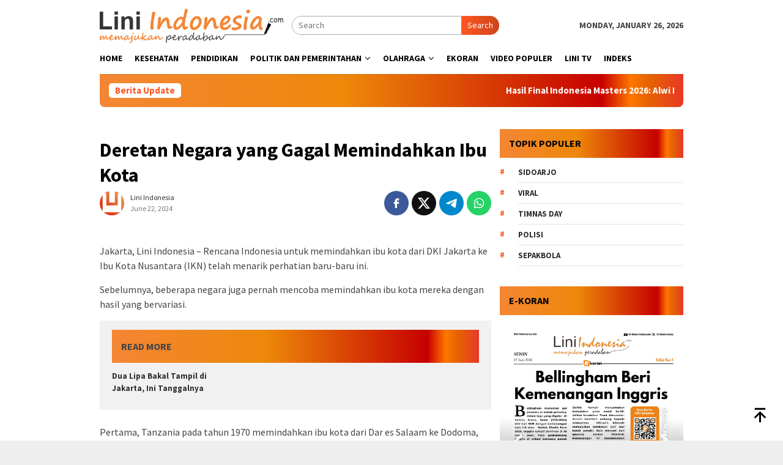

--- FILE ---
content_type: text/html; charset=UTF-8
request_url: https://liniindonesia.com/2024/06/22/deretan-negara-yang-gagal-memindahkan-ibu-kota/
body_size: 18607
content:
<!DOCTYPE html>
<html dir="ltr" lang="en-US" prefix="og: https://ogp.me/ns#" itemscope itemtype="https://schema.org/BlogPosting">
<head itemscope="itemscope" itemtype="http://schema.org/WebSite">
<meta charset="UTF-8">
<meta name="viewport" content="width=device-width, initial-scale=1">
<link rel="profile" href="http://gmpg.org/xfn/11">

<title>Deretan Negara yang Gagal Memindahkan Ibu Kota - Lini Indonesia</title>

		<!-- All in One SEO 4.9.2 - aioseo.com -->
	<meta name="description" content="Jakarta, Lini Indonesia - Rencana Indonesia untuk memindahkan ibu kota dari DKI Jakarta ke Ibu Kota Nusantara (IKN) telah menarik perhatian baru-baru ini. Sebelumnya, beberapa negara juga pernah mencoba memindahkan ibu kota mereka dengan hasil yang bervariasi. Pertama, Tanzania pada tahun 1970 memindahkan ibu kota dari Dar es Salaam ke Dodoma, sebuah keputusan yang dipandang Jakarta, Lini Indonesia - Rencana Indonesia untuk memindahkan ibu kota dari DKI Jakarta ke Ibu Kota Nusantara (IKN) telah menarik perhatian baru-baru ini." />
	<meta name="robots" content="max-image-preview:large" />
	<meta name="author" content="lini indonesia"/>
	<link rel="canonical" href="https://liniindonesia.com/2024/06/22/deretan-negara-yang-gagal-memindahkan-ibu-kota/" />
	<meta name="generator" content="All in One SEO (AIOSEO) 4.9.2" />
		<meta property="og:locale" content="en_US" />
		<meta property="og:site_name" content="Lini Indonesia - Memajukan Peradaban" />
		<meta property="og:type" content="article" />
		<meta property="og:title" content="Deretan Negara yang Gagal Memindahkan Ibu Kota - Lini Indonesia" />
		<meta property="og:description" content="Jakarta, Lini Indonesia - Rencana Indonesia untuk memindahkan ibu kota dari DKI Jakarta ke Ibu Kota Nusantara (IKN) telah menarik perhatian baru-baru ini. Sebelumnya, beberapa negara juga pernah mencoba memindahkan ibu kota mereka dengan hasil yang bervariasi. Pertama, Tanzania pada tahun 1970 memindahkan ibu kota dari Dar es Salaam ke Dodoma, sebuah keputusan yang dipandang Jakarta, Lini Indonesia - Rencana Indonesia untuk memindahkan ibu kota dari DKI Jakarta ke Ibu Kota Nusantara (IKN) telah menarik perhatian baru-baru ini." />
		<meta property="og:url" content="https://liniindonesia.com/2024/06/22/deretan-negara-yang-gagal-memindahkan-ibu-kota/" />
		<meta property="article:published_time" content="2024-06-22T00:51:46+00:00" />
		<meta property="article:modified_time" content="2024-06-22T00:51:46+00:00" />
		<meta name="twitter:card" content="summary_large_image" />
		<meta name="twitter:title" content="Deretan Negara yang Gagal Memindahkan Ibu Kota - Lini Indonesia" />
		<meta name="twitter:description" content="Jakarta, Lini Indonesia - Rencana Indonesia untuk memindahkan ibu kota dari DKI Jakarta ke Ibu Kota Nusantara (IKN) telah menarik perhatian baru-baru ini. Sebelumnya, beberapa negara juga pernah mencoba memindahkan ibu kota mereka dengan hasil yang bervariasi. Pertama, Tanzania pada tahun 1970 memindahkan ibu kota dari Dar es Salaam ke Dodoma, sebuah keputusan yang dipandang Jakarta, Lini Indonesia - Rencana Indonesia untuk memindahkan ibu kota dari DKI Jakarta ke Ibu Kota Nusantara (IKN) telah menarik perhatian baru-baru ini." />
		<script type="application/ld+json" class="aioseo-schema">
			{"@context":"https:\/\/schema.org","@graph":[{"@type":"BlogPosting","@id":"https:\/\/liniindonesia.com\/2024\/06\/22\/deretan-negara-yang-gagal-memindahkan-ibu-kota\/#blogposting","name":"Deretan Negara yang Gagal Memindahkan Ibu Kota - Lini Indonesia","headline":"Deretan Negara yang Gagal Memindahkan Ibu Kota","author":{"@id":"https:\/\/liniindonesia.com\/author\/adminlini\/#author"},"publisher":{"@id":"https:\/\/liniindonesia.com\/#organization"},"datePublished":"2024-06-22T00:51:46+00:00","dateModified":"2024-06-22T00:51:46+00:00","inLanguage":"en-US","mainEntityOfPage":{"@id":"https:\/\/liniindonesia.com\/2024\/06\/22\/deretan-negara-yang-gagal-memindahkan-ibu-kota\/#webpage"},"isPartOf":{"@id":"https:\/\/liniindonesia.com\/2024\/06\/22\/deretan-negara-yang-gagal-memindahkan-ibu-kota\/#webpage"},"articleSection":"POLITIK DAN PEMERINTAHAN, Ibu Kota Indonesia, Jakarta, Negara Berkembang, Negara Gagal Memindahkan Ibu Kota, Negara Maju, Pindah Ibu Kota"},{"@type":"BreadcrumbList","@id":"https:\/\/liniindonesia.com\/2024\/06\/22\/deretan-negara-yang-gagal-memindahkan-ibu-kota\/#breadcrumblist","itemListElement":[{"@type":"ListItem","@id":"https:\/\/liniindonesia.com#listItem","position":1,"name":"Home","item":"https:\/\/liniindonesia.com","nextItem":{"@type":"ListItem","@id":"https:\/\/liniindonesia.com\/category\/politik-dan-pemerintahan\/#listItem","name":"POLITIK DAN PEMERINTAHAN"}},{"@type":"ListItem","@id":"https:\/\/liniindonesia.com\/category\/politik-dan-pemerintahan\/#listItem","position":2,"name":"POLITIK DAN PEMERINTAHAN","item":"https:\/\/liniindonesia.com\/category\/politik-dan-pemerintahan\/","nextItem":{"@type":"ListItem","@id":"https:\/\/liniindonesia.com\/2024\/06\/22\/deretan-negara-yang-gagal-memindahkan-ibu-kota\/#listItem","name":"Deretan Negara yang Gagal Memindahkan Ibu Kota"},"previousItem":{"@type":"ListItem","@id":"https:\/\/liniindonesia.com#listItem","name":"Home"}},{"@type":"ListItem","@id":"https:\/\/liniindonesia.com\/2024\/06\/22\/deretan-negara-yang-gagal-memindahkan-ibu-kota\/#listItem","position":3,"name":"Deretan Negara yang Gagal Memindahkan Ibu Kota","previousItem":{"@type":"ListItem","@id":"https:\/\/liniindonesia.com\/category\/politik-dan-pemerintahan\/#listItem","name":"POLITIK DAN PEMERINTAHAN"}}]},{"@type":"Organization","@id":"https:\/\/liniindonesia.com\/#organization","name":"Lini Indonesia","description":"Memajukan Peradaban","url":"https:\/\/liniindonesia.com\/"},{"@type":"Person","@id":"https:\/\/liniindonesia.com\/author\/adminlini\/#author","url":"https:\/\/liniindonesia.com\/author\/adminlini\/","name":"lini indonesia","image":{"@type":"ImageObject","@id":"https:\/\/liniindonesia.com\/2024\/06\/22\/deretan-negara-yang-gagal-memindahkan-ibu-kota\/#authorImage","url":"https:\/\/secure.gravatar.com\/avatar\/924d273ef58b94c59cb7f05d872eb316f2d3a542b8864724ebd8816ef1c62c56?s=96&d=mm&r=g","width":96,"height":96,"caption":"lini indonesia"}},{"@type":"WebPage","@id":"https:\/\/liniindonesia.com\/2024\/06\/22\/deretan-negara-yang-gagal-memindahkan-ibu-kota\/#webpage","url":"https:\/\/liniindonesia.com\/2024\/06\/22\/deretan-negara-yang-gagal-memindahkan-ibu-kota\/","name":"Deretan Negara yang Gagal Memindahkan Ibu Kota - Lini Indonesia","description":"Jakarta, Lini Indonesia - Rencana Indonesia untuk memindahkan ibu kota dari DKI Jakarta ke Ibu Kota Nusantara (IKN) telah menarik perhatian baru-baru ini. Sebelumnya, beberapa negara juga pernah mencoba memindahkan ibu kota mereka dengan hasil yang bervariasi. Pertama, Tanzania pada tahun 1970 memindahkan ibu kota dari Dar es Salaam ke Dodoma, sebuah keputusan yang dipandang Jakarta, Lini Indonesia - Rencana Indonesia untuk memindahkan ibu kota dari DKI Jakarta ke Ibu Kota Nusantara (IKN) telah menarik perhatian baru-baru ini.","inLanguage":"en-US","isPartOf":{"@id":"https:\/\/liniindonesia.com\/#website"},"breadcrumb":{"@id":"https:\/\/liniindonesia.com\/2024\/06\/22\/deretan-negara-yang-gagal-memindahkan-ibu-kota\/#breadcrumblist"},"author":{"@id":"https:\/\/liniindonesia.com\/author\/adminlini\/#author"},"creator":{"@id":"https:\/\/liniindonesia.com\/author\/adminlini\/#author"},"datePublished":"2024-06-22T00:51:46+00:00","dateModified":"2024-06-22T00:51:46+00:00"},{"@type":"WebSite","@id":"https:\/\/liniindonesia.com\/#website","url":"https:\/\/liniindonesia.com\/","name":"Lini Indonesia","description":"Memajukan Peradaban","inLanguage":"en-US","publisher":{"@id":"https:\/\/liniindonesia.com\/#organization"}}]}
		</script>
		<!-- All in One SEO -->

<link rel='dns-prefetch' href='//fonts.googleapis.com' />
<link rel="alternate" type="application/rss+xml" title="Lini Indonesia &raquo; Feed" href="https://liniindonesia.com/feed/" />
<link rel="alternate" type="application/rss+xml" title="Lini Indonesia &raquo; Comments Feed" href="https://liniindonesia.com/comments/feed/" />
<link rel="alternate" type="application/rss+xml" title="Lini Indonesia &raquo; Deretan Negara yang Gagal Memindahkan Ibu Kota Comments Feed" href="https://liniindonesia.com/2024/06/22/deretan-negara-yang-gagal-memindahkan-ibu-kota/feed/" />
<link rel="alternate" title="oEmbed (JSON)" type="application/json+oembed" href="https://liniindonesia.com/wp-json/oembed/1.0/embed?url=https%3A%2F%2Fliniindonesia.com%2F2024%2F06%2F22%2Fderetan-negara-yang-gagal-memindahkan-ibu-kota%2F" />
<link rel="alternate" title="oEmbed (XML)" type="text/xml+oembed" href="https://liniindonesia.com/wp-json/oembed/1.0/embed?url=https%3A%2F%2Fliniindonesia.com%2F2024%2F06%2F22%2Fderetan-negara-yang-gagal-memindahkan-ibu-kota%2F&#038;format=xml" />
<style id='wp-img-auto-sizes-contain-inline-css' type='text/css'>
img:is([sizes=auto i],[sizes^="auto," i]){contain-intrinsic-size:3000px 1500px}
/*# sourceURL=wp-img-auto-sizes-contain-inline-css */
</style>
<link rel='stylesheet' id='dashicons-css' href='https://liniindonesia.com/wp-includes/css/dashicons.min.css?ver=6.9' type='text/css' media='all' />
<link rel='stylesheet' id='post-views-counter-frontend-css' href='https://liniindonesia.com/wp-content/plugins/post-views-counter/css/frontend.css?ver=1.7.0' type='text/css' media='all' />
<style id='wp-emoji-styles-inline-css' type='text/css'>

	img.wp-smiley, img.emoji {
		display: inline !important;
		border: none !important;
		box-shadow: none !important;
		height: 1em !important;
		width: 1em !important;
		margin: 0 0.07em !important;
		vertical-align: -0.1em !important;
		background: none !important;
		padding: 0 !important;
	}
/*# sourceURL=wp-emoji-styles-inline-css */
</style>
<style id='wp-block-library-inline-css' type='text/css'>
:root{--wp-block-synced-color:#7a00df;--wp-block-synced-color--rgb:122,0,223;--wp-bound-block-color:var(--wp-block-synced-color);--wp-editor-canvas-background:#ddd;--wp-admin-theme-color:#007cba;--wp-admin-theme-color--rgb:0,124,186;--wp-admin-theme-color-darker-10:#006ba1;--wp-admin-theme-color-darker-10--rgb:0,107,160.5;--wp-admin-theme-color-darker-20:#005a87;--wp-admin-theme-color-darker-20--rgb:0,90,135;--wp-admin-border-width-focus:2px}@media (min-resolution:192dpi){:root{--wp-admin-border-width-focus:1.5px}}.wp-element-button{cursor:pointer}:root .has-very-light-gray-background-color{background-color:#eee}:root .has-very-dark-gray-background-color{background-color:#313131}:root .has-very-light-gray-color{color:#eee}:root .has-very-dark-gray-color{color:#313131}:root .has-vivid-green-cyan-to-vivid-cyan-blue-gradient-background{background:linear-gradient(135deg,#00d084,#0693e3)}:root .has-purple-crush-gradient-background{background:linear-gradient(135deg,#34e2e4,#4721fb 50%,#ab1dfe)}:root .has-hazy-dawn-gradient-background{background:linear-gradient(135deg,#faaca8,#dad0ec)}:root .has-subdued-olive-gradient-background{background:linear-gradient(135deg,#fafae1,#67a671)}:root .has-atomic-cream-gradient-background{background:linear-gradient(135deg,#fdd79a,#004a59)}:root .has-nightshade-gradient-background{background:linear-gradient(135deg,#330968,#31cdcf)}:root .has-midnight-gradient-background{background:linear-gradient(135deg,#020381,#2874fc)}:root{--wp--preset--font-size--normal:16px;--wp--preset--font-size--huge:42px}.has-regular-font-size{font-size:1em}.has-larger-font-size{font-size:2.625em}.has-normal-font-size{font-size:var(--wp--preset--font-size--normal)}.has-huge-font-size{font-size:var(--wp--preset--font-size--huge)}.has-text-align-center{text-align:center}.has-text-align-left{text-align:left}.has-text-align-right{text-align:right}.has-fit-text{white-space:nowrap!important}#end-resizable-editor-section{display:none}.aligncenter{clear:both}.items-justified-left{justify-content:flex-start}.items-justified-center{justify-content:center}.items-justified-right{justify-content:flex-end}.items-justified-space-between{justify-content:space-between}.screen-reader-text{border:0;clip-path:inset(50%);height:1px;margin:-1px;overflow:hidden;padding:0;position:absolute;width:1px;word-wrap:normal!important}.screen-reader-text:focus{background-color:#ddd;clip-path:none;color:#444;display:block;font-size:1em;height:auto;left:5px;line-height:normal;padding:15px 23px 14px;text-decoration:none;top:5px;width:auto;z-index:100000}html :where(.has-border-color){border-style:solid}html :where([style*=border-top-color]){border-top-style:solid}html :where([style*=border-right-color]){border-right-style:solid}html :where([style*=border-bottom-color]){border-bottom-style:solid}html :where([style*=border-left-color]){border-left-style:solid}html :where([style*=border-width]){border-style:solid}html :where([style*=border-top-width]){border-top-style:solid}html :where([style*=border-right-width]){border-right-style:solid}html :where([style*=border-bottom-width]){border-bottom-style:solid}html :where([style*=border-left-width]){border-left-style:solid}html :where(img[class*=wp-image-]){height:auto;max-width:100%}:where(figure){margin:0 0 1em}html :where(.is-position-sticky){--wp-admin--admin-bar--position-offset:var(--wp-admin--admin-bar--height,0px)}@media screen and (max-width:600px){html :where(.is-position-sticky){--wp-admin--admin-bar--position-offset:0px}}

/*# sourceURL=wp-block-library-inline-css */
</style><style id='wp-block-paragraph-inline-css' type='text/css'>
.is-small-text{font-size:.875em}.is-regular-text{font-size:1em}.is-large-text{font-size:2.25em}.is-larger-text{font-size:3em}.has-drop-cap:not(:focus):first-letter{float:left;font-size:8.4em;font-style:normal;font-weight:100;line-height:.68;margin:.05em .1em 0 0;text-transform:uppercase}body.rtl .has-drop-cap:not(:focus):first-letter{float:none;margin-left:.1em}p.has-drop-cap.has-background{overflow:hidden}:root :where(p.has-background){padding:1.25em 2.375em}:where(p.has-text-color:not(.has-link-color)) a{color:inherit}p.has-text-align-left[style*="writing-mode:vertical-lr"],p.has-text-align-right[style*="writing-mode:vertical-rl"]{rotate:180deg}
/*# sourceURL=https://liniindonesia.com/wp-includes/blocks/paragraph/style.min.css */
</style>
<style id='global-styles-inline-css' type='text/css'>
:root{--wp--preset--aspect-ratio--square: 1;--wp--preset--aspect-ratio--4-3: 4/3;--wp--preset--aspect-ratio--3-4: 3/4;--wp--preset--aspect-ratio--3-2: 3/2;--wp--preset--aspect-ratio--2-3: 2/3;--wp--preset--aspect-ratio--16-9: 16/9;--wp--preset--aspect-ratio--9-16: 9/16;--wp--preset--color--black: #000000;--wp--preset--color--cyan-bluish-gray: #abb8c3;--wp--preset--color--white: #ffffff;--wp--preset--color--pale-pink: #f78da7;--wp--preset--color--vivid-red: #cf2e2e;--wp--preset--color--luminous-vivid-orange: #ff6900;--wp--preset--color--luminous-vivid-amber: #fcb900;--wp--preset--color--light-green-cyan: #7bdcb5;--wp--preset--color--vivid-green-cyan: #00d084;--wp--preset--color--pale-cyan-blue: #8ed1fc;--wp--preset--color--vivid-cyan-blue: #0693e3;--wp--preset--color--vivid-purple: #9b51e0;--wp--preset--gradient--vivid-cyan-blue-to-vivid-purple: linear-gradient(135deg,rgb(6,147,227) 0%,rgb(155,81,224) 100%);--wp--preset--gradient--light-green-cyan-to-vivid-green-cyan: linear-gradient(135deg,rgb(122,220,180) 0%,rgb(0,208,130) 100%);--wp--preset--gradient--luminous-vivid-amber-to-luminous-vivid-orange: linear-gradient(135deg,rgb(252,185,0) 0%,rgb(255,105,0) 100%);--wp--preset--gradient--luminous-vivid-orange-to-vivid-red: linear-gradient(135deg,rgb(255,105,0) 0%,rgb(207,46,46) 100%);--wp--preset--gradient--very-light-gray-to-cyan-bluish-gray: linear-gradient(135deg,rgb(238,238,238) 0%,rgb(169,184,195) 100%);--wp--preset--gradient--cool-to-warm-spectrum: linear-gradient(135deg,rgb(74,234,220) 0%,rgb(151,120,209) 20%,rgb(207,42,186) 40%,rgb(238,44,130) 60%,rgb(251,105,98) 80%,rgb(254,248,76) 100%);--wp--preset--gradient--blush-light-purple: linear-gradient(135deg,rgb(255,206,236) 0%,rgb(152,150,240) 100%);--wp--preset--gradient--blush-bordeaux: linear-gradient(135deg,rgb(254,205,165) 0%,rgb(254,45,45) 50%,rgb(107,0,62) 100%);--wp--preset--gradient--luminous-dusk: linear-gradient(135deg,rgb(255,203,112) 0%,rgb(199,81,192) 50%,rgb(65,88,208) 100%);--wp--preset--gradient--pale-ocean: linear-gradient(135deg,rgb(255,245,203) 0%,rgb(182,227,212) 50%,rgb(51,167,181) 100%);--wp--preset--gradient--electric-grass: linear-gradient(135deg,rgb(202,248,128) 0%,rgb(113,206,126) 100%);--wp--preset--gradient--midnight: linear-gradient(135deg,rgb(2,3,129) 0%,rgb(40,116,252) 100%);--wp--preset--font-size--small: 13px;--wp--preset--font-size--medium: 20px;--wp--preset--font-size--large: 36px;--wp--preset--font-size--x-large: 42px;--wp--preset--spacing--20: 0.44rem;--wp--preset--spacing--30: 0.67rem;--wp--preset--spacing--40: 1rem;--wp--preset--spacing--50: 1.5rem;--wp--preset--spacing--60: 2.25rem;--wp--preset--spacing--70: 3.38rem;--wp--preset--spacing--80: 5.06rem;--wp--preset--shadow--natural: 6px 6px 9px rgba(0, 0, 0, 0.2);--wp--preset--shadow--deep: 12px 12px 50px rgba(0, 0, 0, 0.4);--wp--preset--shadow--sharp: 6px 6px 0px rgba(0, 0, 0, 0.2);--wp--preset--shadow--outlined: 6px 6px 0px -3px rgb(255, 255, 255), 6px 6px rgb(0, 0, 0);--wp--preset--shadow--crisp: 6px 6px 0px rgb(0, 0, 0);}:where(.is-layout-flex){gap: 0.5em;}:where(.is-layout-grid){gap: 0.5em;}body .is-layout-flex{display: flex;}.is-layout-flex{flex-wrap: wrap;align-items: center;}.is-layout-flex > :is(*, div){margin: 0;}body .is-layout-grid{display: grid;}.is-layout-grid > :is(*, div){margin: 0;}:where(.wp-block-columns.is-layout-flex){gap: 2em;}:where(.wp-block-columns.is-layout-grid){gap: 2em;}:where(.wp-block-post-template.is-layout-flex){gap: 1.25em;}:where(.wp-block-post-template.is-layout-grid){gap: 1.25em;}.has-black-color{color: var(--wp--preset--color--black) !important;}.has-cyan-bluish-gray-color{color: var(--wp--preset--color--cyan-bluish-gray) !important;}.has-white-color{color: var(--wp--preset--color--white) !important;}.has-pale-pink-color{color: var(--wp--preset--color--pale-pink) !important;}.has-vivid-red-color{color: var(--wp--preset--color--vivid-red) !important;}.has-luminous-vivid-orange-color{color: var(--wp--preset--color--luminous-vivid-orange) !important;}.has-luminous-vivid-amber-color{color: var(--wp--preset--color--luminous-vivid-amber) !important;}.has-light-green-cyan-color{color: var(--wp--preset--color--light-green-cyan) !important;}.has-vivid-green-cyan-color{color: var(--wp--preset--color--vivid-green-cyan) !important;}.has-pale-cyan-blue-color{color: var(--wp--preset--color--pale-cyan-blue) !important;}.has-vivid-cyan-blue-color{color: var(--wp--preset--color--vivid-cyan-blue) !important;}.has-vivid-purple-color{color: var(--wp--preset--color--vivid-purple) !important;}.has-black-background-color{background-color: var(--wp--preset--color--black) !important;}.has-cyan-bluish-gray-background-color{background-color: var(--wp--preset--color--cyan-bluish-gray) !important;}.has-white-background-color{background-color: var(--wp--preset--color--white) !important;}.has-pale-pink-background-color{background-color: var(--wp--preset--color--pale-pink) !important;}.has-vivid-red-background-color{background-color: var(--wp--preset--color--vivid-red) !important;}.has-luminous-vivid-orange-background-color{background-color: var(--wp--preset--color--luminous-vivid-orange) !important;}.has-luminous-vivid-amber-background-color{background-color: var(--wp--preset--color--luminous-vivid-amber) !important;}.has-light-green-cyan-background-color{background-color: var(--wp--preset--color--light-green-cyan) !important;}.has-vivid-green-cyan-background-color{background-color: var(--wp--preset--color--vivid-green-cyan) !important;}.has-pale-cyan-blue-background-color{background-color: var(--wp--preset--color--pale-cyan-blue) !important;}.has-vivid-cyan-blue-background-color{background-color: var(--wp--preset--color--vivid-cyan-blue) !important;}.has-vivid-purple-background-color{background-color: var(--wp--preset--color--vivid-purple) !important;}.has-black-border-color{border-color: var(--wp--preset--color--black) !important;}.has-cyan-bluish-gray-border-color{border-color: var(--wp--preset--color--cyan-bluish-gray) !important;}.has-white-border-color{border-color: var(--wp--preset--color--white) !important;}.has-pale-pink-border-color{border-color: var(--wp--preset--color--pale-pink) !important;}.has-vivid-red-border-color{border-color: var(--wp--preset--color--vivid-red) !important;}.has-luminous-vivid-orange-border-color{border-color: var(--wp--preset--color--luminous-vivid-orange) !important;}.has-luminous-vivid-amber-border-color{border-color: var(--wp--preset--color--luminous-vivid-amber) !important;}.has-light-green-cyan-border-color{border-color: var(--wp--preset--color--light-green-cyan) !important;}.has-vivid-green-cyan-border-color{border-color: var(--wp--preset--color--vivid-green-cyan) !important;}.has-pale-cyan-blue-border-color{border-color: var(--wp--preset--color--pale-cyan-blue) !important;}.has-vivid-cyan-blue-border-color{border-color: var(--wp--preset--color--vivid-cyan-blue) !important;}.has-vivid-purple-border-color{border-color: var(--wp--preset--color--vivid-purple) !important;}.has-vivid-cyan-blue-to-vivid-purple-gradient-background{background: var(--wp--preset--gradient--vivid-cyan-blue-to-vivid-purple) !important;}.has-light-green-cyan-to-vivid-green-cyan-gradient-background{background: var(--wp--preset--gradient--light-green-cyan-to-vivid-green-cyan) !important;}.has-luminous-vivid-amber-to-luminous-vivid-orange-gradient-background{background: var(--wp--preset--gradient--luminous-vivid-amber-to-luminous-vivid-orange) !important;}.has-luminous-vivid-orange-to-vivid-red-gradient-background{background: var(--wp--preset--gradient--luminous-vivid-orange-to-vivid-red) !important;}.has-very-light-gray-to-cyan-bluish-gray-gradient-background{background: var(--wp--preset--gradient--very-light-gray-to-cyan-bluish-gray) !important;}.has-cool-to-warm-spectrum-gradient-background{background: var(--wp--preset--gradient--cool-to-warm-spectrum) !important;}.has-blush-light-purple-gradient-background{background: var(--wp--preset--gradient--blush-light-purple) !important;}.has-blush-bordeaux-gradient-background{background: var(--wp--preset--gradient--blush-bordeaux) !important;}.has-luminous-dusk-gradient-background{background: var(--wp--preset--gradient--luminous-dusk) !important;}.has-pale-ocean-gradient-background{background: var(--wp--preset--gradient--pale-ocean) !important;}.has-electric-grass-gradient-background{background: var(--wp--preset--gradient--electric-grass) !important;}.has-midnight-gradient-background{background: var(--wp--preset--gradient--midnight) !important;}.has-small-font-size{font-size: var(--wp--preset--font-size--small) !important;}.has-medium-font-size{font-size: var(--wp--preset--font-size--medium) !important;}.has-large-font-size{font-size: var(--wp--preset--font-size--large) !important;}.has-x-large-font-size{font-size: var(--wp--preset--font-size--x-large) !important;}
/*# sourceURL=global-styles-inline-css */
</style>

<style id='classic-theme-styles-inline-css' type='text/css'>
/*! This file is auto-generated */
.wp-block-button__link{color:#fff;background-color:#32373c;border-radius:9999px;box-shadow:none;text-decoration:none;padding:calc(.667em + 2px) calc(1.333em + 2px);font-size:1.125em}.wp-block-file__button{background:#32373c;color:#fff;text-decoration:none}
/*# sourceURL=/wp-includes/css/classic-themes.min.css */
</style>
<link rel='stylesheet' id='bloggingpro-fonts-css' href='https://fonts.googleapis.com/css?family=Source+Sans+Pro%3Aregular%2Citalic%2C700%2C300%26subset%3Dlatin%2C&#038;ver=1.4.1' type='text/css' media='all' />
<link rel='stylesheet' id='bloggingpro-style-css' href='https://liniindonesia.com/wp-content/themes/bloggingpro/style.css?ver=1.4.1' type='text/css' media='all' />
<style id='bloggingpro-style-inline-css' type='text/css'>
kbd,a.button,button,.button,button.button,input[type="button"],input[type="reset"],input[type="submit"],.tagcloud a,ul.page-numbers li a.prev.page-numbers,ul.page-numbers li a.next.page-numbers,ul.page-numbers li span.page-numbers,.page-links > .page-link-number,.cat-links ul li a,.entry-footer .tag-text,.gmr-recentposts-widget li.listpost-gallery .gmr-rp-content .gmr-metacontent .cat-links-content a,.page-links > .post-page-numbers.current span,ol.comment-list li div.reply a,#cancel-comment-reply-link,.entry-footer .tags-links a:hover,.gmr-topnotification{background-color:#FF5722;}#primary-menu > li ul .current-menu-item > a,#primary-menu .sub-menu > li:hover > a,.cat-links-content a,.tagcloud li:before,a:hover,a:focus,a:active,.gmr-ontop:hover path,#navigationamp button.close-topnavmenu-wrap,.sidr a#sidr-id-close-topnavmenu-button,.sidr-class-menu-item i._mi,.sidr-class-menu-item img._mi,.text-marquee{color:#FF5722;}.widget-title:after,a.button,button,.button,button.button,input[type="button"],input[type="reset"],input[type="submit"],.tagcloud a,.sticky .gmr-box-content,.bypostauthor > .comment-body,.gmr-ajax-loader div:nth-child(1),.gmr-ajax-loader div:nth-child(2),.entry-footer .tags-links a:hover{border-color:#FF5722;}a,.gmr-ontop path{color:#2E2E2E;}.entry-content-single p a{color:#FF5722;}body{color:#444444;font-family:"Source Sans Pro","Helvetica Neue",sans-serif;font-weight:500;font-size:14px;}.site-header{background-image:url();-webkit-background-size:auto;-moz-background-size:auto;-o-background-size:auto;background-size:auto;background-repeat:repeat;background-position:center top;background-attachment:scroll;}.site-header,.gmr-verytopbanner{background-color:#ffffff;}.site-title a{color:#FF5722;}.site-description{color:#999999;}.top-header{background-color:#ffffff;}#gmr-responsive-menu,.gmr-mainmenu #primary-menu > li > a,.search-trigger .gmr-icon{color:#000000;}.gmr-mainmenu #primary-menu > li.menu-border > a span,.gmr-mainmenu #primary-menu > li.page_item_has_children > a:after,.gmr-mainmenu #primary-menu > li.menu-item-has-children > a:after,.gmr-mainmenu #primary-menu .sub-menu > li.page_item_has_children > a:after,.gmr-mainmenu #primary-menu .sub-menu > li.menu-item-has-children > a:after{border-color:#000000;}#gmr-responsive-menu:hover,.gmr-mainmenu #primary-menu > li:hover > a,.gmr-mainmenu #primary-menu > .current-menu-item > a,.gmr-mainmenu #primary-menu .current-menu-ancestor > a,.gmr-mainmenu #primary-menu .current_page_item > a,.gmr-mainmenu #primary-menu .current_page_ancestor > a,.search-trigger .gmr-icon:hover{color:#FF5722;}.gmr-mainmenu #primary-menu > li.menu-border:hover > a span,.gmr-mainmenu #primary-menu > li.menu-border.current-menu-item > a span,.gmr-mainmenu #primary-menu > li.menu-border.current-menu-ancestor > a span,.gmr-mainmenu #primary-menu > li.menu-border.current_page_item > a span,.gmr-mainmenu #primary-menu > li.menu-border.current_page_ancestor > a span,.gmr-mainmenu #primary-menu > li.page_item_has_children:hover > a:after,.gmr-mainmenu #primary-menu > li.menu-item-has-children:hover > a:after,.gmr-mainmenu #primary-menu .sub-menu > li.page_item_has_children:hover > a:after,.gmr-mainmenu #primary-menu .sub-menu > li.menu-item-has-children:hover > a:after{border-color:#FF5722;}.secondwrap-menu .gmr-mainmenu #primary-menu > li > a,.secondwrap-menu .search-trigger .gmr-icon{color:#555555;}#primary-menu > li.menu-border > a span{border-color:#555555;}.secondwrap-menu .gmr-mainmenu #primary-menu > li:hover > a,.secondwrap-menu .gmr-mainmenu #primary-menu > .current-menu-item > a,.secondwrap-menu .gmr-mainmenu #primary-menu .current-menu-ancestor > a,.secondwrap-menu .gmr-mainmenu #primary-menu .current_page_item > a,.secondwrap-menu .gmr-mainmenu #primary-menu .current_page_ancestor > a,.secondwrap-menu .gmr-mainmenu #primary-menu > li.page_item_has_children:hover > a:after,.secondwrap-menu .gmr-mainmenu #primary-menu > li.menu-item-has-children:hover > a:after,.secondwrap-menu .gmr-mainmenu #primary-menu .sub-menu > li.page_item_has_children:hover > a:after,.secondwrap-menu .gmr-mainmenu #primary-menu .sub-menu > li.menu-item-has-children:hover > a:after,.secondwrap-menu .search-trigger .gmr-icon:hover{color:#FF5722;}.secondwrap-menu .gmr-mainmenu #primary-menu > li.menu-border:hover > a span,.secondwrap-menu .gmr-mainmenu #primary-menu > li.menu-border.current-menu-item > a span,.secondwrap-menu .gmr-mainmenu #primary-menu > li.menu-border.current-menu-ancestor > a span,.secondwrap-menu .gmr-mainmenu #primary-menu > li.menu-border.current_page_item > a span,.secondwrap-menu .gmr-mainmenu #primary-menu > li.menu-border.current_page_ancestor > a span,.secondwrap-menu .gmr-mainmenu #primary-menu > li.page_item_has_children:hover > a:after,.secondwrap-menu .gmr-mainmenu #primary-menu > li.menu-item-has-children:hover > a:after,.secondwrap-menu .gmr-mainmenu #primary-menu .sub-menu > li.page_item_has_children:hover > a:after,.secondwrap-menu .gmr-mainmenu #primary-menu .sub-menu > li.menu-item-has-children:hover > a:after{border-color:#FF5722;}h1,h2,h3,h4,h5,h6,.h1,.h2,.h3,.h4,.h5,.h6,.site-title,#primary-menu > li > a,.gmr-rp-biglink a,.gmr-rp-link a,.gmr-gallery-related ul li p a{font-family:"Source Sans Pro","Helvetica Neue",sans-serif;}.entry-main-single,.entry-main-single p{font-size:16px;}h1.title,h1.entry-title{font-size:32px;}h2.entry-title{font-size:18px;}.footer-container{background-color:#F5F5F5;}.widget-footer,.content-footer,.site-footer,.content-footer h3.widget-title{color:#B4B4B4;}.widget-footer a,.content-footer a,.site-footer a{color:#565656;}.widget-footer a:hover,.content-footer a:hover,.site-footer a:hover{color:#FF5722;}
/*# sourceURL=bloggingpro-style-inline-css */
</style>

<!-- OG: 3.3.8 -->
<meta property="og:image" content="https://liniindonesia.com/wp-content/uploads/2024/05/cropped-logo-meta-lini-250x250-1.png"><meta property="og:description" content="Jakarta, Lini Indonesia - Rencana Indonesia untuk memindahkan ibu kota dari DKI Jakarta ke Ibu Kota Nusantara (IKN) telah menarik perhatian baru-baru ini. Sebelumnya, beberapa negara juga pernah mencoba memindahkan ibu kota mereka dengan hasil yang bervariasi. Pertama, Tanzania pada tahun 1970 memindahkan ibu kota dari Dar es Salaam ke Dodoma, sebuah keputusan yang dipandang..."><meta property="og:type" content="article"><meta property="og:locale" content="en_US"><meta property="og:site_name" content="Lini Indonesia"><meta property="og:title" content="Deretan Negara yang Gagal Memindahkan Ibu Kota"><meta property="og:url" content="https://liniindonesia.com/2024/06/22/deretan-negara-yang-gagal-memindahkan-ibu-kota/"><meta property="og:updated_time" content="2024-06-22T00:51:46+00:00">
<meta property="article:tag" content="Ibu Kota Indonesia"><meta property="article:tag" content="Jakarta"><meta property="article:tag" content="Negara Berkembang"><meta property="article:tag" content="Negara Gagal Memindahkan Ibu Kota"><meta property="article:tag" content="Negara Maju"><meta property="article:tag" content="Pindah Ibu Kota"><meta property="article:published_time" content="2024-06-22T00:51:46+00:00"><meta property="article:modified_time" content="2024-06-22T00:51:46+00:00"><meta property="article:section" content="POLITIK DAN PEMERINTAHAN"><meta property="article:author:first_name" content="lini"><meta property="article:author:last_name" content="indonesia"><meta property="article:author:username" content="lini indonesia">
<meta property="twitter:partner" content="ogwp"><meta property="twitter:card" content="summary"><meta property="twitter:title" content="Deretan Negara yang Gagal Memindahkan Ibu Kota"><meta property="twitter:description" content="Jakarta, Lini Indonesia - Rencana Indonesia untuk memindahkan ibu kota dari DKI Jakarta ke Ibu Kota Nusantara (IKN) telah menarik perhatian baru-baru ini. Sebelumnya, beberapa negara juga pernah..."><meta property="twitter:url" content="https://liniindonesia.com/2024/06/22/deretan-negara-yang-gagal-memindahkan-ibu-kota/"><meta property="twitter:label1" content="Reading time"><meta property="twitter:data1" content="1 minute">
<meta itemprop="image" content="https://liniindonesia.com/wp-content/uploads/2024/05/cropped-logo-meta-lini-250x250-1.png"><meta itemprop="name" content="Deretan Negara yang Gagal Memindahkan Ibu Kota"><meta itemprop="description" content="Jakarta, Lini Indonesia - Rencana Indonesia untuk memindahkan ibu kota dari DKI Jakarta ke Ibu Kota Nusantara (IKN) telah menarik perhatian baru-baru ini. Sebelumnya, beberapa negara juga pernah mencoba memindahkan ibu kota mereka dengan hasil yang bervariasi. Pertama, Tanzania pada tahun 1970 memindahkan ibu kota dari Dar es Salaam ke Dodoma, sebuah keputusan yang dipandang..."><meta itemprop="datePublished" content="2024-06-22"><meta itemprop="dateModified" content="2024-06-22T00:51:46+00:00">
<meta property="profile:first_name" content="lini"><meta property="profile:last_name" content="indonesia"><meta property="profile:username" content="lini indonesia">
<!-- /OG -->

<link rel="https://api.w.org/" href="https://liniindonesia.com/wp-json/" /><link rel="alternate" title="JSON" type="application/json" href="https://liniindonesia.com/wp-json/wp/v2/posts/1829" /><link rel="EditURI" type="application/rsd+xml" title="RSD" href="https://liniindonesia.com/xmlrpc.php?rsd" />
<meta name="generator" content="WordPress 6.9" />
<link rel='shortlink' href='https://liniindonesia.com/?p=1829' />
<link rel="pingback" href="https://liniindonesia.com/xmlrpc.php"><link rel="icon" href="https://liniindonesia.com/wp-content/uploads/2024/05/cropped-logo-meta-lini-250x250-1-150x150.png" sizes="32x32" />
<link rel="icon" href="https://liniindonesia.com/wp-content/uploads/2024/05/cropped-logo-meta-lini-250x250-1.png" sizes="192x192" />
<link rel="apple-touch-icon" href="https://liniindonesia.com/wp-content/uploads/2024/05/cropped-logo-meta-lini-250x250-1.png" />
<meta name="msapplication-TileImage" content="https://liniindonesia.com/wp-content/uploads/2024/05/cropped-logo-meta-lini-250x250-1.png" />
		<style type="text/css" id="wp-custom-css">
			.meta-view {display: none !important;}
.widget-title {
	background:linear-gradient(to right, #f58634 0, #ed880a 42%, #c70000 86%, #f70 91%, #e66400 94%, #e73827 100%); padding:15px !important;
}
.yotu-playlist {padding: 0px 0!important;}
.yotu-videos {
	padding: 0px 0 0 !important;
}
.gmr-topnotification {
   background:linear-gradient(to right, #f58634 0, #ed880a 42%, #c70000 86%, #f70 91%, #e66400 94%, #e73827 100%); padding:15px !important;
}
.gmr-recentposts-widget li.listpost-number .rp-number {
	color : #f58634 !important;
}
.widget-footer, .content-footer, .site-footer, .content-footer h3.widget-title {
    color: #ffffff;
}		</style>
		<link rel='stylesheet' id='flickity-css' href='https://liniindonesia.com/wp-content/plugins/cinza-slider/assets/css/flickity.min.css?ver=2.2.2' type='text/css' media='' />
<link rel='stylesheet' id='animate-css' href='https://liniindonesia.com/wp-content/plugins/cinza-slider/assets/css/animate.min.css?ver=4.1.1' type='text/css' media='' />
<link rel='stylesheet' id='cslider-frontend-css' href='https://liniindonesia.com/wp-content/plugins/cinza-slider/assets/css/frontend-style.css?ver=1.2.2' type='text/css' media='' />
</head>

<body class="wp-singular post-template-default single single-post postid-1829 single-format-standard wp-custom-logo wp-theme-bloggingpro gmr-theme idtheme kentooz gmr-sticky group-blog" itemscope="itemscope" itemtype="http://schema.org/WebPage">
<div id="full-container">
<a class="skip-link screen-reader-text" href="#main">Skip to content</a>

<div class="gmr-floatbanner gmr-floatbanner-left"><div class="inner-floatleft"><button onclick="parentNode.remove()" title="close">close</button><script async src="https://pagead2.googlesyndication.com/pagead/js/adsbygoogle.js?client=ca-pub-9577482753108125"
     crossorigin="anonymous"></script></div></div><div class="gmr-floatbanner gmr-floatbanner-right"><div class="inner-floatright"><button onclick="parentNode.remove()" title="close">close</button><script async src="https://pagead2.googlesyndication.com/pagead/js/adsbygoogle.js?client=ca-pub-9577482753108125"
     crossorigin="anonymous"></script></div></div><div class="gmr-verytopbanner text-center"><div class="container"><script async src="https://pagead2.googlesyndication.com/pagead/js/adsbygoogle.js?client=ca-pub-9577482753108125"
     crossorigin="anonymous"></script></div></div>
<header id="masthead" class="site-header" role="banner" itemscope="itemscope" itemtype="http://schema.org/WPHeader">
	<div class="container">
					<div class="clearfix gmr-headwrapper">

				<div class="list-table clearfix">
					<div class="table-row">
						<div class="table-cell onlymobile-menu">
															<a id="gmr-responsive-menu" href="#menus" rel="nofollow" title="Mobile Menu"><svg xmlns="http://www.w3.org/2000/svg" xmlns:xlink="http://www.w3.org/1999/xlink" aria-hidden="true" role="img" width="1em" height="1em" preserveAspectRatio="xMidYMid meet" viewBox="0 0 24 24"><path d="M3 6h18v2H3V6m0 5h18v2H3v-2m0 5h18v2H3v-2z" fill="currentColor"/></svg><span class="screen-reader-text">Mobile Menu</span></a>
													</div>
												<div class="close-topnavmenu-wrap"><a id="close-topnavmenu-button" rel="nofollow" href="#"><svg xmlns="http://www.w3.org/2000/svg" xmlns:xlink="http://www.w3.org/1999/xlink" aria-hidden="true" role="img" width="1em" height="1em" preserveAspectRatio="xMidYMid meet" viewBox="0 0 24 24"><path d="M12 20c-4.41 0-8-3.59-8-8s3.59-8 8-8s8 3.59 8 8s-3.59 8-8 8m0-18C6.47 2 2 6.47 2 12s4.47 10 10 10s10-4.47 10-10S17.53 2 12 2m2.59 6L12 10.59L9.41 8L8 9.41L10.59 12L8 14.59L9.41 16L12 13.41L14.59 16L16 14.59L13.41 12L16 9.41L14.59 8z" fill="currentColor"/></svg></a></div>
												<div class="table-cell gmr-logo">
															<div class="logo-wrap">
									<a href="https://liniindonesia.com/" class="custom-logo-link" itemprop="url" title="Lini Indonesia">
										<img src="https://liniindonesia.com/wp-content/uploads/2024/05/lini-indonesia-300x56-1-1.png" alt="Lini Indonesia" title="Lini Indonesia" />
									</a>
								</div>
														</div>
													<div class="table-cell search">
								<a id="search-menu-button-top" class="responsive-searchbtn pull-right" href="#" rel="nofollow"><svg xmlns="http://www.w3.org/2000/svg" xmlns:xlink="http://www.w3.org/1999/xlink" aria-hidden="true" role="img" width="1em" height="1em" preserveAspectRatio="xMidYMid meet" viewBox="0 0 24 24"><g fill="none"><path d="M21 21l-4.486-4.494M19 10.5a8.5 8.5 0 1 1-17 0a8.5 8.5 0 0 1 17 0z" stroke="currentColor" stroke-width="2" stroke-linecap="round"/></g></svg></a>
								<form method="get" id="search-topsearchform-container" class="gmr-searchform searchform topsearchform" action="https://liniindonesia.com/">
									<input type="text" name="s" id="s" placeholder="Search" />
									<button type="submit" class="topsearch-submit">Search</button>
								</form>
							</div>
							<div class="table-cell gmr-table-date">
								<span class="gmr-top-date pull-right" data-lang="en-US"></span>
							</div>
											</div>
				</div>
							</div>
				</div><!-- .container -->
</header><!-- #masthead -->

<div class="top-header">
	<div class="container">
	<div class="gmr-menuwrap mainwrap-menu clearfix">
		<nav id="site-navigation" class="gmr-mainmenu" role="navigation" itemscope="itemscope" itemtype="http://schema.org/SiteNavigationElement">
			<ul id="primary-menu" class="menu"><li class="menu-item menu-item-type-menulogo-btn gmr-menulogo-btn"><a href="https://liniindonesia.com/" id="menulogo-button" itemprop="url" title="Lini Indonesia"><img src="https://liniindonesia.com/wp-content/uploads/2024/05/cropped-logo-meta-lini-250x250-1.png" alt="Lini Indonesia" title="Lini Indonesia" itemprop="image" /></a></li><li id="menu-item-976" class="menu-item menu-item-type-custom menu-item-object-custom menu-item-home menu-item-976"><a href="https://liniindonesia.com/" itemprop="url"><span itemprop="name">HOME</span></a></li>
<li id="menu-item-970" class="menu-item menu-item-type-taxonomy menu-item-object-category menu-item-970"><a href="https://liniindonesia.com/category/kesehatan/" itemprop="url"><span itemprop="name">KESEHATAN</span></a></li>
<li id="menu-item-974" class="menu-item menu-item-type-taxonomy menu-item-object-category menu-item-974"><a href="https://liniindonesia.com/category/pendidikan/" itemprop="url"><span itemprop="name">PENDIDIKAN</span></a></li>
<li id="menu-item-959" class="menu-item menu-item-type-taxonomy menu-item-object-category current-post-ancestor current-menu-parent current-post-parent menu-item-has-children menu-item-959"><a href="https://liniindonesia.com/category/politik-dan-pemerintahan/" itemprop="url"><span itemprop="name">POLITIK DAN PEMERINTAHAN</span></a>
<ul class="sub-menu">
	<li id="menu-item-967" class="menu-item menu-item-type-taxonomy menu-item-object-category menu-item-967"><a href="https://liniindonesia.com/category/viral/" itemprop="url"><span itemprop="name">VIRAL</span></a></li>
	<li id="menu-item-963" class="menu-item menu-item-type-taxonomy menu-item-object-category menu-item-963"><a href="https://liniindonesia.com/category/peristiwa/" itemprop="url"><span itemprop="name">PERISTIWA</span></a></li>
	<li id="menu-item-964" class="menu-item menu-item-type-taxonomy menu-item-object-category menu-item-964"><a href="https://liniindonesia.com/category/pilkada-2024/" itemprop="url"><span itemprop="name">PILKADA 2024</span></a></li>
	<li id="menu-item-960" class="menu-item menu-item-type-taxonomy menu-item-object-category menu-item-960"><a href="https://liniindonesia.com/category/ekonomi-dan-bisnis/" itemprop="url"><span itemprop="name">EKONOMI DAN BISNIS</span></a></li>
	<li id="menu-item-961" class="menu-item menu-item-type-taxonomy menu-item-object-category menu-item-961"><a href="https://liniindonesia.com/category/kampus-merdeka/" itemprop="url"><span itemprop="name">KAMPUS MERDEKA</span></a></li>
	<li id="menu-item-966" class="menu-item menu-item-type-taxonomy menu-item-object-category menu-item-966"><a href="https://liniindonesia.com/category/sosial-dan-budaya/" itemprop="url"><span itemprop="name">SOSIAL DAN BUDAYA</span></a></li>
	<li id="menu-item-962" class="menu-item menu-item-type-taxonomy menu-item-object-category menu-item-962"><a href="https://liniindonesia.com/category/otomotif/" itemprop="url"><span itemprop="name">OTOMOTIF</span></a></li>
	<li id="menu-item-965" class="menu-item menu-item-type-taxonomy menu-item-object-category menu-item-965"><a href="https://liniindonesia.com/category/seleb/" itemprop="url"><span itemprop="name">SELEB</span></a></li>
</ul>
</li>
<li id="menu-item-971" class="menu-item menu-item-type-taxonomy menu-item-object-category menu-item-has-children menu-item-971"><a href="https://liniindonesia.com/category/olahraga/" itemprop="url"><span itemprop="name">OLAHRAGA</span></a>
<ul class="sub-menu">
	<li id="menu-item-972" class="menu-item menu-item-type-taxonomy menu-item-object-category menu-item-972"><a href="https://liniindonesia.com/category/bola/" itemprop="url"><span itemprop="name">BOLA</span></a></li>
	<li id="menu-item-973" class="menu-item menu-item-type-taxonomy menu-item-object-category menu-item-973"><a href="https://liniindonesia.com/category/moto-gp/" itemprop="url"><span itemprop="name">MOTO GP</span></a></li>
</ul>
</li>
<li id="menu-item-968" class="menu-item menu-item-type-taxonomy menu-item-object-category menu-item-968"><a href="https://liniindonesia.com/category/ekoran/" itemprop="url"><span itemprop="name">EKORAN</span></a></li>
<li id="menu-item-975" class="menu-item menu-item-type-taxonomy menu-item-object-category menu-item-975"><a href="https://liniindonesia.com/category/video-populer/" itemprop="url"><span itemprop="name">VIDEO POPULER</span></a></li>
<li id="menu-item-1152" class="menu-item menu-item-type-post_type menu-item-object-page menu-item-1152"><a href="https://liniindonesia.com/lini-tv/" itemprop="url"><span itemprop="name">LINI TV</span></a></li>
<li id="menu-item-1159" class="menu-item menu-item-type-post_type menu-item-object-page menu-item-1159"><a href="https://liniindonesia.com/indeks/" itemprop="url"><span itemprop="name">INDEKS</span></a></li>
<li class="menu-item menu-item-type-search-btn gmr-search-btn pull-right"><a id="search-menu-button" href="#" rel="nofollow"><svg xmlns="http://www.w3.org/2000/svg" xmlns:xlink="http://www.w3.org/1999/xlink" aria-hidden="true" role="img" width="1em" height="1em" preserveAspectRatio="xMidYMid meet" viewBox="0 0 24 24"><g fill="none"><path d="M21 21l-4.486-4.494M19 10.5a8.5 8.5 0 1 1-17 0a8.5 8.5 0 0 1 17 0z" stroke="currentColor" stroke-width="2" stroke-linecap="round"/></g></svg></a><div class="search-dropdown search" id="search-dropdown-container"><form method="get" class="gmr-searchform searchform" action="https://liniindonesia.com/"><input type="text" name="s" id="s" placeholder="Search" /></form></div></li></ul>		</nav><!-- #site-navigation -->
	</div>
		</div><!-- .container -->
</div><!-- .top-header -->
<div class="site inner-wrap" id="site-container">

<div class="container"><div class="gmr-topnotification"><div class="wrap-marquee"><div class="text-marquee">Berita Update</div><span class="marquee">				<a href="https://liniindonesia.com/2026/01/25/hasil-final-indonesia-masters-2026-alwi-farhan-juara-usai-tumbangkan-wakil-thailand/" class="gmr-recent-marquee" title="Hasil Final Indonesia Masters 2026: Alwi Farhan Juara usai Tumbangkan Wakil Thailand">Hasil Final Indonesia Masters 2026: Alwi Farhan Juara usai Tumbangkan Wakil Thailand</a>
							<a href="https://liniindonesia.com/2026/01/25/jam-kerja-tinggi-tapi-gaji-rendah-bps-ungkap-realita-pekerja-indonesia/" class="gmr-recent-marquee" title="Jam Kerja Tinggi Tapi Gaji Rendah, BPS Ungkap Realita Pekerja Indonesia">Jam Kerja Tinggi Tapi Gaji Rendah, BPS Ungkap Realita Pekerja Indonesia</a>
							<a href="https://liniindonesia.com/2026/01/25/keluarga-ungkap-penyebab-lula-lahfah-meninggal-dunia/" class="gmr-recent-marquee" title="Keluarga Ungkap Penyebab Lula Lahfah Meninggal Dunia">Keluarga Ungkap Penyebab Lula Lahfah Meninggal Dunia</a>
							<a href="https://liniindonesia.com/2026/01/25/kisah-di-balik-video-viral-putri-diaspora-indonesia-yang-bergabung-militer-amerika/" class="gmr-recent-marquee" title="Kisah di Balik Video Viral Putri Diaspora Indonesia yang Bergabung Militer Amerika">Kisah di Balik Video Viral Putri Diaspora Indonesia yang Bergabung Militer Amerika</a>
							<a href="https://liniindonesia.com/2026/01/24/izin-tiang-wifi-di-desa-kludan-diduga-langgar-uu-desa-bpd-dan-perangkat-tak-dilibatkan/" class="gmr-recent-marquee" title="‎Izin Tiang Wifi di Desa Kludan Diduga Langgar UU Desa, BPD dan Perangkat Tak Dilibatkan‎">‎Izin Tiang Wifi di Desa Kludan Diduga Langgar UU Desa, BPD dan Perangkat Tak Dilibatkan‎</a>
			</span></div></div></div>
<div class="gmr-topbanner text-center"><div class="container"><script async src="https://pagead2.googlesyndication.com/pagead/js/adsbygoogle.js?client=ca-pub-9577482753108125"
     crossorigin="anonymous"></script></div></div>
	<div id="content" class="gmr-content">

		<div class="container">
			<div class="row">

<div id="primary" class="col-md-main">
	<div class="content-area gmr-single-wrap">
		<main id="main" class="site-main" role="main">
		<div class="inner-container">
			
<article id="post-1829" class="post-1829 post type-post status-publish format-standard hentry category-politik-dan-pemerintahan tag-ibu-kota-indonesia tag-jakarta tag-negara-berkembang tag-negara-gagal-memindahkan-ibu-kota tag-negara-maju tag-pindah-ibu-kota" itemscope="itemscope" itemtype="http://schema.org/CreativeWork">
	<div class="gmr-box-content gmr-single">
		<header class="entry-header">
			<h1 class="entry-title" itemprop="headline">Deretan Negara yang Gagal Memindahkan Ibu Kota</h1><div class="list-table clearfix"><div class="table-row"><div class="table-cell gmr-gravatar-metasingle"><a class="url" href="https://liniindonesia.com/author/adminlini/" title="Permalink to: lini indonesia" itemprop="url"><img alt='Gravatar Image' title='Gravatar' src='https://secure.gravatar.com/avatar/924d273ef58b94c59cb7f05d872eb316f2d3a542b8864724ebd8816ef1c62c56?s=40&#038;d=mm&#038;r=g' srcset='https://secure.gravatar.com/avatar/924d273ef58b94c59cb7f05d872eb316f2d3a542b8864724ebd8816ef1c62c56?s=80&#038;d=mm&#038;r=g 2x' class='avatar avatar-40 photo img-cicle' height='40' width='40' decoding='async'/></a></div><div class="table-cell gmr-content-metasingle"><div class="posted-by"> <span class="entry-author vcard" itemprop="author" itemscope="itemscope" itemtype="http://schema.org/person"><a class="url fn n" href="https://liniindonesia.com/author/adminlini/" title="Permalink to: lini indonesia" itemprop="url"><span itemprop="name">lini indonesia</span></a></span></div><div class="posted-on"><time class="entry-date published updated" itemprop="dateModified" datetime="2024-06-22T00:51:46+00:00">June 22, 2024</time><span class="meta-view">181 Views</spans></div></div><div class="table-cell gmr-content-share"><div class="pull-right"><ul class="gmr-socialicon-share"><li class="facebook"><a href="https://www.facebook.com/sharer/sharer.php?u=https%3A%2F%2Fliniindonesia.com%2F2024%2F06%2F22%2Fderetan-negara-yang-gagal-memindahkan-ibu-kota%2F" rel="nofollow" title="Share this"><svg xmlns="http://www.w3.org/2000/svg" xmlns:xlink="http://www.w3.org/1999/xlink" aria-hidden="true" role="img" width="1em" height="1em" preserveAspectRatio="xMidYMid meet" viewBox="0 0 24 24"><g fill="none"><path d="M9.198 21.5h4v-8.01h3.604l.396-3.98h-4V7.5a1 1 0 0 1 1-1h3v-4h-3a5 5 0 0 0-5 5v2.01h-2l-.396 3.98h2.396v8.01z" fill="currentColor"/></g></svg></a></li><li class="twitter"><a href="https://twitter.com/intent/tweet?url=https%3A%2F%2Fliniindonesia.com%2F2024%2F06%2F22%2Fderetan-negara-yang-gagal-memindahkan-ibu-kota%2F&amp;text=Deretan%20Negara%20yang%20Gagal%20Memindahkan%20Ibu%20Kota" rel="nofollow" title="Tweet this"><svg xmlns="http://www.w3.org/2000/svg" aria-hidden="true" role="img" width="1em" height="1em" viewBox="0 0 24 24"><path fill="currentColor" d="M18.901 1.153h3.68l-8.04 9.19L24 22.846h-7.406l-5.8-7.584l-6.638 7.584H.474l8.6-9.83L0 1.154h7.594l5.243 6.932ZM17.61 20.644h2.039L6.486 3.24H4.298Z"/></svg></a></li><li class="telegram"><a href="https://t.me/share/url?url=https%3A%2F%2Fliniindonesia.com%2F2024%2F06%2F22%2Fderetan-negara-yang-gagal-memindahkan-ibu-kota%2F&amp;text=Deretan%20Negara%20yang%20Gagal%20Memindahkan%20Ibu%20Kota" target="_blank" rel="nofollow" title="Telegram Share"><svg xmlns="http://www.w3.org/2000/svg" xmlns:xlink="http://www.w3.org/1999/xlink" aria-hidden="true" role="img" width="1em" height="1em" preserveAspectRatio="xMidYMid meet" viewBox="0 0 48 48"><path d="M41.42 7.309s3.885-1.515 3.56 2.164c-.107 1.515-1.078 6.818-1.834 12.553l-2.59 16.99s-.216 2.489-2.159 2.922c-1.942.432-4.856-1.515-5.396-1.948c-.432-.325-8.094-5.195-10.792-7.575c-.756-.65-1.62-1.948.108-3.463L33.648 18.13c1.295-1.298 2.59-4.328-2.806-.649l-15.11 10.28s-1.727 1.083-4.964.109l-7.016-2.165s-2.59-1.623 1.835-3.246c10.793-5.086 24.068-10.28 35.831-15.15z" fill="#000"/></svg></a></li><li class="whatsapp"><a href="https://api.whatsapp.com/send?text=Deretan%20Negara%20yang%20Gagal%20Memindahkan%20Ibu%20Kota https%3A%2F%2Fliniindonesia.com%2F2024%2F06%2F22%2Fderetan-negara-yang-gagal-memindahkan-ibu-kota%2F" rel="nofollow" title="WhatsApp this"><svg xmlns="http://www.w3.org/2000/svg" xmlns:xlink="http://www.w3.org/1999/xlink" aria-hidden="true" role="img" width="1em" height="1em" preserveAspectRatio="xMidYMid meet" viewBox="0 0 24 24"><path d="M12.04 2c-5.46 0-9.91 4.45-9.91 9.91c0 1.75.46 3.45 1.32 4.95L2.05 22l5.25-1.38c1.45.79 3.08 1.21 4.74 1.21c5.46 0 9.91-4.45 9.91-9.91c0-2.65-1.03-5.14-2.9-7.01A9.816 9.816 0 0 0 12.04 2m.01 1.67c2.2 0 4.26.86 5.82 2.42a8.225 8.225 0 0 1 2.41 5.83c0 4.54-3.7 8.23-8.24 8.23c-1.48 0-2.93-.39-4.19-1.15l-.3-.17l-3.12.82l.83-3.04l-.2-.32a8.188 8.188 0 0 1-1.26-4.38c.01-4.54 3.7-8.24 8.25-8.24M8.53 7.33c-.16 0-.43.06-.66.31c-.22.25-.87.86-.87 2.07c0 1.22.89 2.39 1 2.56c.14.17 1.76 2.67 4.25 3.73c.59.27 1.05.42 1.41.53c.59.19 1.13.16 1.56.1c.48-.07 1.46-.6 1.67-1.18c.21-.58.21-1.07.15-1.18c-.07-.1-.23-.16-.48-.27c-.25-.14-1.47-.74-1.69-.82c-.23-.08-.37-.12-.56.12c-.16.25-.64.81-.78.97c-.15.17-.29.19-.53.07c-.26-.13-1.06-.39-2-1.23c-.74-.66-1.23-1.47-1.38-1.72c-.12-.24-.01-.39.11-.5c.11-.11.27-.29.37-.44c.13-.14.17-.25.25-.41c.08-.17.04-.31-.02-.43c-.06-.11-.56-1.35-.77-1.84c-.2-.48-.4-.42-.56-.43c-.14 0-.3-.01-.47-.01z" fill="currentColor"/></svg></a></li></ul></div></div></div></div>		</header><!-- .entry-header -->

				<div class="entry-content entry-content-single" itemprop="text">
			<div class="entry-main-single">
			<div class="gmr-banner-beforecontent"><script async src="https://pagead2.googlesyndication.com/pagead/js/adsbygoogle.js?client=ca-pub-9577482753108125"
     crossorigin="anonymous"></script></div>
<p>Jakarta, Lini Indonesia &#8211; Rencana Indonesia untuk memindahkan ibu kota dari DKI Jakarta ke Ibu Kota Nusantara (IKN) telah menarik perhatian baru-baru ini.



<p>Sebelumnya, beberapa negara juga pernah mencoba memindahkan ibu kota mereka dengan hasil yang bervariasi.</p><div class="gmr-related-post gmr-gallery-related-insidepost"><div class="widget-title"><strong>Read More</strong></div><ul><li><a href="https://liniindonesia.com/2024/05/29/dua-lipa-bakal-tampil-di-jakarta-ini-tanggalnya/" itemprop="url" class="thumb-radius" title="Permalink to: Dua Lipa Bakal Tampil di Jakarta, Ini Tanggalnya" rel="bookmark">Dua Lipa Bakal Tampil di Jakarta, Ini Tanggalnya</a></li></ul></div><div class="gmr-banner-insidecontent text-center"><script async src="https://pagead2.googlesyndication.com/pagead/js/adsbygoogle.js?client=ca-pub-9577482753108125"
     crossorigin="anonymous"></script></div>



<p>Pertama, Tanzania pada tahun 1970 memindahkan ibu kota dari Dar es Salaam ke Dodoma, sebuah keputusan yang dipandang terburu-buru dan dipengaruhi oleh politik.



<p>Kazakhstan juga mengalami hal serupa ketika memindahkan ibu kota dari Almaty ke Astana pada 1997. Meskipun tujuannya adalah untuk meratakan pertumbuhan penduduk, perpindahan ini malah berdampak negatif pada perekonomian negara.



<p>Nigeria memindahkan ibu kota dari Lagos ke Abuja pada 1991, dengan tujuan menjadikannya pusat yang lebih netral bagi berbagai kelompok etnis dan agama. Namun, upaya ini tidak berhasil mengatasi kesenjangan ekonomi dan sosial yang ada.



<p>Malaysia berencana memindahkan ibu kota dari Kuala Lumpur ke Putrajaya pada tahun 1999, dengan harapan memperluas pemerataan pembangunan. Namun, Putrajaya tidak mendapatkan respons yang positif dari penduduk dan pegawai negeri.



<p>Terakhir, Myanmar memindahkan ibu kota dari Yangon ke Naypyidaw pada tahun 2001, yang diikuti dengan pembangunan infrastruktur administratif. Meskipun demikian, keterbatasan akses dan kurangnya minat internasional menjadi tantangan besar bagi Naypyidaw.



<p>Pengalaman negara-negara ini menunjukkan kompleksitas dan tantangan dalam memindahkan ibu kota, yang sering kali tidak sesuai dengan rencana awal dan memunculkan berbagai masalah baru.(NA)
<div class="post-views content-post post-1829 entry-meta load-static">
				<span class="post-views-count">181</span>
			</div><div class="gmr-banner-aftercontent text-center"><script async src="https://pagead2.googlesyndication.com/pagead/js/adsbygoogle.js?client=ca-pub-9577482753108125"
     crossorigin="anonymous"></script></div>			</div>

			<footer class="entry-footer">
				<div class="tags-links"><a href="https://liniindonesia.com/tag/ibu-kota-indonesia/" rel="tag">Ibu Kota Indonesia</a><a href="https://liniindonesia.com/tag/jakarta/" rel="tag">Jakarta</a><a href="https://liniindonesia.com/tag/negara-berkembang/" rel="tag">Negara Berkembang</a><a href="https://liniindonesia.com/tag/negara-gagal-memindahkan-ibu-kota/" rel="tag">Negara Gagal Memindahkan Ibu Kota</a><a href="https://liniindonesia.com/tag/negara-maju/" rel="tag">Negara Maju</a><a href="https://liniindonesia.com/tag/pindah-ibu-kota/" rel="tag">Pindah Ibu Kota</a></div><div class="clearfix"><div class="pull-left"></div><div class="pull-right"><div class="share-text">Share</div><ul class="gmr-socialicon-share"><li class="facebook"><a href="https://www.facebook.com/sharer/sharer.php?u=https%3A%2F%2Fliniindonesia.com%2F2024%2F06%2F22%2Fderetan-negara-yang-gagal-memindahkan-ibu-kota%2F" rel="nofollow" title="Share this"><svg xmlns="http://www.w3.org/2000/svg" xmlns:xlink="http://www.w3.org/1999/xlink" aria-hidden="true" role="img" width="1em" height="1em" preserveAspectRatio="xMidYMid meet" viewBox="0 0 24 24"><g fill="none"><path d="M9.198 21.5h4v-8.01h3.604l.396-3.98h-4V7.5a1 1 0 0 1 1-1h3v-4h-3a5 5 0 0 0-5 5v2.01h-2l-.396 3.98h2.396v8.01z" fill="currentColor"/></g></svg></a></li><li class="twitter"><a href="https://twitter.com/intent/tweet?url=https%3A%2F%2Fliniindonesia.com%2F2024%2F06%2F22%2Fderetan-negara-yang-gagal-memindahkan-ibu-kota%2F&amp;text=Deretan%20Negara%20yang%20Gagal%20Memindahkan%20Ibu%20Kota" rel="nofollow" title="Tweet this"><svg xmlns="http://www.w3.org/2000/svg" aria-hidden="true" role="img" width="1em" height="1em" viewBox="0 0 24 24"><path fill="currentColor" d="M18.901 1.153h3.68l-8.04 9.19L24 22.846h-7.406l-5.8-7.584l-6.638 7.584H.474l8.6-9.83L0 1.154h7.594l5.243 6.932ZM17.61 20.644h2.039L6.486 3.24H4.298Z"/></svg></a></li><li class="telegram"><a href="https://t.me/share/url?url=https%3A%2F%2Fliniindonesia.com%2F2024%2F06%2F22%2Fderetan-negara-yang-gagal-memindahkan-ibu-kota%2F&amp;text=Deretan%20Negara%20yang%20Gagal%20Memindahkan%20Ibu%20Kota" target="_blank" rel="nofollow" title="Telegram Share"><svg xmlns="http://www.w3.org/2000/svg" xmlns:xlink="http://www.w3.org/1999/xlink" aria-hidden="true" role="img" width="1em" height="1em" preserveAspectRatio="xMidYMid meet" viewBox="0 0 48 48"><path d="M41.42 7.309s3.885-1.515 3.56 2.164c-.107 1.515-1.078 6.818-1.834 12.553l-2.59 16.99s-.216 2.489-2.159 2.922c-1.942.432-4.856-1.515-5.396-1.948c-.432-.325-8.094-5.195-10.792-7.575c-.756-.65-1.62-1.948.108-3.463L33.648 18.13c1.295-1.298 2.59-4.328-2.806-.649l-15.11 10.28s-1.727 1.083-4.964.109l-7.016-2.165s-2.59-1.623 1.835-3.246c10.793-5.086 24.068-10.28 35.831-15.15z" fill="#000"/></svg></a></li><li class="whatsapp"><a href="https://api.whatsapp.com/send?text=Deretan%20Negara%20yang%20Gagal%20Memindahkan%20Ibu%20Kota https%3A%2F%2Fliniindonesia.com%2F2024%2F06%2F22%2Fderetan-negara-yang-gagal-memindahkan-ibu-kota%2F" rel="nofollow" title="WhatsApp this"><svg xmlns="http://www.w3.org/2000/svg" xmlns:xlink="http://www.w3.org/1999/xlink" aria-hidden="true" role="img" width="1em" height="1em" preserveAspectRatio="xMidYMid meet" viewBox="0 0 24 24"><path d="M12.04 2c-5.46 0-9.91 4.45-9.91 9.91c0 1.75.46 3.45 1.32 4.95L2.05 22l5.25-1.38c1.45.79 3.08 1.21 4.74 1.21c5.46 0 9.91-4.45 9.91-9.91c0-2.65-1.03-5.14-2.9-7.01A9.816 9.816 0 0 0 12.04 2m.01 1.67c2.2 0 4.26.86 5.82 2.42a8.225 8.225 0 0 1 2.41 5.83c0 4.54-3.7 8.23-8.24 8.23c-1.48 0-2.93-.39-4.19-1.15l-.3-.17l-3.12.82l.83-3.04l-.2-.32a8.188 8.188 0 0 1-1.26-4.38c.01-4.54 3.7-8.24 8.25-8.24M8.53 7.33c-.16 0-.43.06-.66.31c-.22.25-.87.86-.87 2.07c0 1.22.89 2.39 1 2.56c.14.17 1.76 2.67 4.25 3.73c.59.27 1.05.42 1.41.53c.59.19 1.13.16 1.56.1c.48-.07 1.46-.6 1.67-1.18c.21-.58.21-1.07.15-1.18c-.07-.1-.23-.16-.48-.27c-.25-.14-1.47-.74-1.69-.82c-.23-.08-.37-.12-.56.12c-.16.25-.64.81-.78.97c-.15.17-.29.19-.53.07c-.26-.13-1.06-.39-2-1.23c-.74-.66-1.23-1.47-1.38-1.72c-.12-.24-.01-.39.11-.5c.11-.11.27-.29.37-.44c.13-.14.17-.25.25-.41c.08-.17.04-.31-.02-.43c-.06-.11-.56-1.35-.77-1.84c-.2-.48-.4-.42-.56-.43c-.14 0-.3-.01-.47-.01z" fill="currentColor"/></svg></a></li></ul></div></div>
	<nav class="navigation post-navigation" aria-label="Posts">
		<h2 class="screen-reader-text">Post navigation</h2>
		<div class="nav-links"><div class="nav-previous"><a href="https://liniindonesia.com/2024/06/22/messi-cetak-sejarah-di-copa-america-2024-statistik-gemilang-saat-argentina-kalahkan-kanada/" rel="prev"><span>Previous post</span> Messi Cetak Sejarah di Copa America 2024: Statistik Gemilang Saat Argentina Kalahkan Kanada</a></div><div class="nav-next"><a href="https://liniindonesia.com/2024/06/22/semakin-memanas-yaqut-tepis-pernyataan-muhaimin-menduga-kuota-haji-disalahgunakan/" rel="next"><span>Next post</span> Semakin Memanas, Yaqut Tepis Pernyataan Muhaimin Menduga Kuota Haji Disalahgunakan</a></div></div>
	</nav>			</footer><!-- .entry-footer -->
		</div><!-- .entry-content -->

	</div><!-- .gmr-box-content -->

	<div class="gmr-related-post gmr-box-content gmr-gallery-related"><h3 class="widget-title">Related posts</h3><ul><li><div class="other-content-thumbnail"><a href="https://liniindonesia.com/2026/01/24/gmni-malang-tegaskan-mandat-rekonsiliasi-bali/" class="related-thumbnail thumb-radius" itemprop="url" title="Permalink to: ‎GMNI Malang Tegaskan Mandat Rekonsiliasi Bali‎" rel="bookmark"><img width="200" height="112" src="https://liniindonesia.com/wp-content/uploads/2026/01/IMG-20260118-WA0001-200x112.jpg" class="attachment-medium size-medium wp-post-image" alt="" decoding="async" srcset="https://liniindonesia.com/wp-content/uploads/2026/01/IMG-20260118-WA0001-200x112.jpg 200w, https://liniindonesia.com/wp-content/uploads/2026/01/IMG-20260118-WA0001-300x170.jpg 300w, https://liniindonesia.com/wp-content/uploads/2026/01/IMG-20260118-WA0001-640x358.jpg 640w" sizes="(max-width: 200px) 100vw, 200px" title="IMG-20260118-WA0001" /></a></div><p><a href="https://liniindonesia.com/2026/01/24/gmni-malang-tegaskan-mandat-rekonsiliasi-bali/" itemprop="url" title="Permalink to: ‎GMNI Malang Tegaskan Mandat Rekonsiliasi Bali‎" rel="bookmark">‎GMNI Malang Tegaskan Mandat Rekonsiliasi Bali‎</a></p></li><li><div class="other-content-thumbnail"><a href="https://liniindonesia.com/2026/01/24/anak-dan-keponakan-bupati-kendalikan-pt-penerima-dana-rp28-miliar/" class="related-thumbnail thumb-radius" itemprop="url" title="Permalink to: ‎Anak dan Keponakan Bupati Kendalikan PT Penerima Dana Rp28 Miliar‎" rel="bookmark"><img width="200" height="112" src="https://liniindonesia.com/wp-content/uploads/2026/01/IMG-20260124-WA0000-200x112.jpg" class="attachment-medium size-medium wp-post-image" alt="" decoding="async" srcset="https://liniindonesia.com/wp-content/uploads/2026/01/IMG-20260124-WA0000-200x112.jpg 200w, https://liniindonesia.com/wp-content/uploads/2026/01/IMG-20260124-WA0000-300x170.jpg 300w, https://liniindonesia.com/wp-content/uploads/2026/01/IMG-20260124-WA0000-640x358.jpg 640w" sizes="(max-width: 200px) 100vw, 200px" title="IMG-20260124-WA0000" /></a></div><p><a href="https://liniindonesia.com/2026/01/24/anak-dan-keponakan-bupati-kendalikan-pt-penerima-dana-rp28-miliar/" itemprop="url" title="Permalink to: ‎Anak dan Keponakan Bupati Kendalikan PT Penerima Dana Rp28 Miliar‎" rel="bookmark">‎Anak dan Keponakan Bupati Kendalikan PT Penerima Dana Rp28 Miliar‎</a></p></li><li><div class="other-content-thumbnail"><a href="https://liniindonesia.com/2026/01/23/kpk-ungkap-fakta-di-balik-video-viral-uang-karung-dalam-ott-bupati-pati/" class="related-thumbnail thumb-radius" itemprop="url" title="Permalink to: KPK Ungkap Fakta di Balik Video Viral &#8216;Uang Karung&#8217; dalam OTT Bupati Pati" rel="bookmark"><img width="200" height="112" src="https://liniindonesia.com/wp-content/uploads/2026/01/IMG-20260122-WA0001-200x112.jpg" class="attachment-medium size-medium wp-post-image" alt="" decoding="async" loading="lazy" srcset="https://liniindonesia.com/wp-content/uploads/2026/01/IMG-20260122-WA0001-200x112.jpg 200w, https://liniindonesia.com/wp-content/uploads/2026/01/IMG-20260122-WA0001-300x170.jpg 300w, https://liniindonesia.com/wp-content/uploads/2026/01/IMG-20260122-WA0001-640x358.jpg 640w" sizes="auto, (max-width: 200px) 100vw, 200px" title="IMG-20260122-WA0001" /></a></div><p><a href="https://liniindonesia.com/2026/01/23/kpk-ungkap-fakta-di-balik-video-viral-uang-karung-dalam-ott-bupati-pati/" itemprop="url" title="Permalink to: KPK Ungkap Fakta di Balik Video Viral &#8216;Uang Karung&#8217; dalam OTT Bupati Pati" rel="bookmark">KPK Ungkap Fakta di Balik Video Viral &#8216;Uang Karung&#8217; dalam OTT Bupati Pati</a></p></li><li><div class="other-content-thumbnail"><a href="https://liniindonesia.com/2026/01/21/bupati-pati-sudewo-terjaring-ott-kpk-dugaan-jual-beli-jabatan-desa/" class="related-thumbnail thumb-radius" itemprop="url" title="Permalink to: Bupati Pati Sudewo Terjaring OTT KPK, Dugaan Jual Beli Jabatan Desa" rel="bookmark"><img width="200" height="112" src="https://liniindonesia.com/wp-content/uploads/2026/01/IMG-20260121-WA0000-200x112.jpg" class="attachment-medium size-medium wp-post-image" alt="" decoding="async" loading="lazy" srcset="https://liniindonesia.com/wp-content/uploads/2026/01/IMG-20260121-WA0000-200x112.jpg 200w, https://liniindonesia.com/wp-content/uploads/2026/01/IMG-20260121-WA0000-300x170.jpg 300w, https://liniindonesia.com/wp-content/uploads/2026/01/IMG-20260121-WA0000-640x358.jpg 640w" sizes="auto, (max-width: 200px) 100vw, 200px" title="IMG-20260121-WA0000" /></a></div><p><a href="https://liniindonesia.com/2026/01/21/bupati-pati-sudewo-terjaring-ott-kpk-dugaan-jual-beli-jabatan-desa/" itemprop="url" title="Permalink to: Bupati Pati Sudewo Terjaring OTT KPK, Dugaan Jual Beli Jabatan Desa" rel="bookmark">Bupati Pati Sudewo Terjaring OTT KPK, Dugaan Jual Beli Jabatan Desa</a></p></li><li><div class="other-content-thumbnail"><a href="https://liniindonesia.com/2026/01/21/wali-kota-madiun-maidi-terjaring-ott-kpk-tetapkan-status-hukum/" class="related-thumbnail thumb-radius" itemprop="url" title="Permalink to: Wali Kota Madiun Maidi Terjaring OTT, KPK Tetapkan Status Hukum" rel="bookmark"><img width="200" height="112" src="https://liniindonesia.com/wp-content/uploads/2026/01/IMG-20260120-WA0002-200x112.jpg" class="attachment-medium size-medium wp-post-image" alt="" decoding="async" loading="lazy" srcset="https://liniindonesia.com/wp-content/uploads/2026/01/IMG-20260120-WA0002-200x112.jpg 200w, https://liniindonesia.com/wp-content/uploads/2026/01/IMG-20260120-WA0002-300x170.jpg 300w, https://liniindonesia.com/wp-content/uploads/2026/01/IMG-20260120-WA0002-640x358.jpg 640w" sizes="auto, (max-width: 200px) 100vw, 200px" title="IMG-20260120-WA0002" /></a></div><p><a href="https://liniindonesia.com/2026/01/21/wali-kota-madiun-maidi-terjaring-ott-kpk-tetapkan-status-hukum/" itemprop="url" title="Permalink to: Wali Kota Madiun Maidi Terjaring OTT, KPK Tetapkan Status Hukum" rel="bookmark">Wali Kota Madiun Maidi Terjaring OTT, KPK Tetapkan Status Hukum</a></p></li><li><div class="other-content-thumbnail"><a href="https://liniindonesia.com/2026/01/16/dpr-ri-fraksi-golkar-apresiasi-kebijakan-cukai-baru/" class="related-thumbnail thumb-radius" itemprop="url" title="Permalink to: ‎DPR RI Fraksi Golkar Apresiasi Kebijakan Cukai Baru" rel="bookmark"><img width="200" height="112" src="https://liniindonesia.com/wp-content/uploads/2026/01/IMG-20260115-WA0004-200x112.jpg" class="attachment-medium size-medium wp-post-image" alt="" decoding="async" loading="lazy" srcset="https://liniindonesia.com/wp-content/uploads/2026/01/IMG-20260115-WA0004-200x112.jpg 200w, https://liniindonesia.com/wp-content/uploads/2026/01/IMG-20260115-WA0004-300x170.jpg 300w, https://liniindonesia.com/wp-content/uploads/2026/01/IMG-20260115-WA0004-640x358.jpg 640w" sizes="auto, (max-width: 200px) 100vw, 200px" title="IMG-20260115-WA0004" /></a></div><p><a href="https://liniindonesia.com/2026/01/16/dpr-ri-fraksi-golkar-apresiasi-kebijakan-cukai-baru/" itemprop="url" title="Permalink to: ‎DPR RI Fraksi Golkar Apresiasi Kebijakan Cukai Baru" rel="bookmark">‎DPR RI Fraksi Golkar Apresiasi Kebijakan Cukai Baru</a></p></li><li><div class="other-content-thumbnail"><a href="https://liniindonesia.com/2026/01/14/pengamat-kebijakan-bupati-soal-aset-taman-langgar-aturan/" class="related-thumbnail thumb-radius" itemprop="url" title="Permalink to: ‎Pengamat : Kebijakan Bupati Soal Aset Taman Langgar Aturan‎" rel="bookmark"><img width="200" height="112" src="https://liniindonesia.com/wp-content/uploads/2026/01/IMG-20260114-WA0001-200x112.jpg" class="attachment-medium size-medium wp-post-image" alt="" decoding="async" loading="lazy" srcset="https://liniindonesia.com/wp-content/uploads/2026/01/IMG-20260114-WA0001-200x112.jpg 200w, https://liniindonesia.com/wp-content/uploads/2026/01/IMG-20260114-WA0001-300x170.jpg 300w, https://liniindonesia.com/wp-content/uploads/2026/01/IMG-20260114-WA0001-640x358.jpg 640w" sizes="auto, (max-width: 200px) 100vw, 200px" title="IMG-20260114-WA0001" /></a></div><p><a href="https://liniindonesia.com/2026/01/14/pengamat-kebijakan-bupati-soal-aset-taman-langgar-aturan/" itemprop="url" title="Permalink to: ‎Pengamat : Kebijakan Bupati Soal Aset Taman Langgar Aturan‎" rel="bookmark">‎Pengamat : Kebijakan Bupati Soal Aset Taman Langgar Aturan‎</a></p></li><li><div class="other-content-thumbnail"><a href="https://liniindonesia.com/2026/01/12/akses-jalan-jadi-kunci-wisata-mangrove-sidoarjo/" class="related-thumbnail thumb-radius" itemprop="url" title="Permalink to: ‎Akses Jalan Jadi Kunci Wisata Mangrove Sidoarjo‎‎" rel="bookmark"><img width="200" height="112" src="https://liniindonesia.com/wp-content/uploads/2026/01/IMG-20260112-WA0000-200x112.jpg" class="attachment-medium size-medium wp-post-image" alt="" decoding="async" loading="lazy" srcset="https://liniindonesia.com/wp-content/uploads/2026/01/IMG-20260112-WA0000-200x112.jpg 200w, https://liniindonesia.com/wp-content/uploads/2026/01/IMG-20260112-WA0000-300x170.jpg 300w, https://liniindonesia.com/wp-content/uploads/2026/01/IMG-20260112-WA0000-768x432.jpg 768w, https://liniindonesia.com/wp-content/uploads/2026/01/IMG-20260112-WA0000-640x358.jpg 640w, https://liniindonesia.com/wp-content/uploads/2026/01/IMG-20260112-WA0000.jpg 1265w" sizes="auto, (max-width: 200px) 100vw, 200px" title="IMG-20260112-WA0000" /></a></div><p><a href="https://liniindonesia.com/2026/01/12/akses-jalan-jadi-kunci-wisata-mangrove-sidoarjo/" itemprop="url" title="Permalink to: ‎Akses Jalan Jadi Kunci Wisata Mangrove Sidoarjo‎‎" rel="bookmark">‎Akses Jalan Jadi Kunci Wisata Mangrove Sidoarjo‎‎</a></p></li></ul></div>
	<div class="gmr-banner-afterrelpost clearfix"><script async src="https://pagead2.googlesyndication.com/pagead/js/adsbygoogle.js?client=ca-pub-9577482753108125"
     crossorigin="anonymous"></script></div>
</article><!-- #post-## -->

<div id="comments" class="comments-area">

		<div id="respond" class="comment-respond">
		<h3 id="reply-title" class="comment-reply-title">Leave a Reply <small><a rel="nofollow" id="cancel-comment-reply-link" href="/2024/06/22/deretan-negara-yang-gagal-memindahkan-ibu-kota/#respond" style="display:none;">Cancel reply</a></small></h3><form action="https://liniindonesia.com/wp-comments-post.php" method="post" id="commentform" class="comment-form"><p class="comment-notes"><span id="email-notes">Your email address will not be published.</span> <span class="required-field-message">Required fields are marked <span class="required">*</span></span></p><p class="comment-form-comment"><label for="comment" class="gmr-hidden">Comment</label><textarea id="comment" name="comment" cols="45" rows="2" placeholder="Comment" aria-required="true"></textarea></p><p class="comment-form-author"><input id="author" name="author" type="text" value="" placeholder="Name*" size="30" aria-required='true' /></p>
<p class="comment-form-email"><input id="email" name="email" type="text" value="" placeholder="Email*" size="30" aria-required='true' /></p>
<p class="comment-form-url"><input id="url" name="url" type="text" value="" placeholder="Website" size="30" /></p>
<p class="comment-form-cookies-consent"><input id="wp-comment-cookies-consent" name="wp-comment-cookies-consent" type="checkbox" value="yes" /> <label for="wp-comment-cookies-consent">Save my name, email, and website in this browser for the next time I comment.</label></p>
<p class="form-submit"><input name="submit" type="submit" id="submit" class="submit" value="Post Comment" /> <input type='hidden' name='comment_post_ID' value='1829' id='comment_post_ID' />
<input type='hidden' name='comment_parent' id='comment_parent' value='0' />
</p></form>	</div><!-- #respond -->
	
</div><!-- #comments -->
		</div>
	</main><!-- #main -->

	</div><!-- .content-area -->
</div><!-- #primary -->


<aside id="secondary" class="widget-area col-md-sidebar pos-sticky" role="complementary" itemscope="itemscope" itemtype="http://schema.org/WPSideBar">
	<div id="bloggingpro_tag_cloud-2" class="widget bloggingpro-tag-cloud"><h3 class="widget-title">Topik Populer</h3><div class="tagcloud"><ul class="bloggingpro-tag-lists"><li><a href="https://liniindonesia.com/tag/sidoarjo/" class="heading-text" title="Sidoarjo">Sidoarjo</a></li><li><a href="https://liniindonesia.com/tag/viral/" class="heading-text" title="Viral">Viral</a></li><li><a href="https://liniindonesia.com/tag/timnas-day/" class="heading-text" title="Timnas Day">Timnas Day</a></li><li><a href="https://liniindonesia.com/tag/polisi/" class="heading-text" title="Polisi">Polisi</a></li><li><a href="https://liniindonesia.com/tag/sepakbola/" class="heading-text" title="Sepakbola">Sepakbola</a></li></ul></div></div><div id="text-7" class="widget widget_text"><h3 class="widget-title">E-Koran</h3>			<div class="textwidget"><div class="cinza-slider cinza-slider-1124  animate__animated animate__fadeIn" data-flickity= '{ "draggable": true,"hash": false,"freeScroll": false,"wrapAround": true,"groupCells": 1,"autoPlay": false,"pauseAutoPlayOnHover": true,"adaptiveHeight": true,"watchCSS": false,"dragThreshold": "3","selectedAttraction": "0.025","friction": "0.28","freeScrollFriction": "0.075","imagesLoaded": "true","lazyLoad": false,"cellSelector": ".slider-cell","initialIndex": 0,"setGallerySize": true,"resize": true,"cellAlign": "left","contain": true,"percentPosition": true,"prevNextButtons": true,"pageDots": true,"accessibility": true }' ><div id="slider-cell-318" class="slider-cell"><img class='slider-cell-image cs-lazyLoad-off' src='https://liniindonesia.com/wp-content/uploads/2024/06/WhatsApp-Image-2024-06-19-at-06.52.09-1.jpeg' alt='' /><div class="slider-cell-content"></div></div><div id="slider-cell-319" class="slider-cell"><img class='slider-cell-image cs-lazyLoad-off' src='https://liniindonesia.com/wp-content/uploads/2024/06/WhatsApp-Image-2024-06-19-at-06.52.10-1.jpeg' alt='' /><div class="slider-cell-content"></div></div><div id="slider-cell-320" class="slider-cell"><img class='slider-cell-image cs-lazyLoad-off' src='https://liniindonesia.com/wp-content/uploads/2024/06/WhatsApp-Image-2024-06-19-at-06.52.10.jpeg' alt='' /><div class="slider-cell-content"></div></div><div id="slider-cell-315" class="slider-cell"><img class='slider-cell-image cs-lazyLoad-off' src='https://liniindonesia.com/wp-content/uploads/2024/05/WhatsApp-Image-2024-05-16-at-10.17.36.jpeg' alt='' /><div class="slider-cell-content"></div></div><div id="slider-cell-314" class="slider-cell"><img class='slider-cell-image cs-lazyLoad-off' src='https://liniindonesia.com/wp-content/uploads/2024/05/WhatsApp-Image-2024-05-16-at-10.16.35.jpeg' alt='' /><div class="slider-cell-content"></div></div><div id="slider-cell-313" class="slider-cell"><img class='slider-cell-image cs-lazyLoad-off' src='https://liniindonesia.com/wp-content/uploads/2024/05/WhatsApp-Image-2024-05-16-at-10.17.06.jpeg' alt='' /><div class="slider-cell-content"></div></div><div id="slider-cell-316" class="slider-cell"><img class='slider-cell-image cs-lazyLoad-off' src='https://liniindonesia.com/wp-content/uploads/2024/06/f3b6f504-a0a3-4292-a0db-ea60fa9e0fc2-1.jpeg' alt='' /><div class="slider-cell-content"></div></div></div><style>.cinza-slider-1124 {
                    height: 400px; /* Temporary while it loads, removed with jQuery */
                    opacity: 0;
                    overflow: hidden; /* Temporary while it loads, removed with jQuery */
                }
                
                .cinza-slider-1124 .slider-cell .slider-cell-image {
                    object-fit: cover;
                }.cinza-slider-1124, 
	                .cinza-slider-1124 .flickity-viewport, 
	                .cinza-slider-1124 .slider-cell, 
	                .cinza-slider-1124 .slider-cell .slider-cell-image {
	                    min-height: 300px;
	                    max-height: 500px;
	                }</style>
</div>
		</div><div id="custom_html-4" class="widget_text widget widget_custom_html"><div class="textwidget custom-html-widget"><img title="Hari Jadi Jatim" src="https://liniindonesia.com/wp-content/uploads/2025/01/IMG-20250109-WA0015-1.jpg" alt="Hari Jadi Jatim" width="300" height="600" /></div></div><div id="bloggingpro-recentposts-4" class="widget bloggingpro-recentposts"><h3 class="widget-title">Otomotif</h3>			<div class="gmr-recentposts-widget">
				<ul>
											<li class="listpost-first clearfix">
							<div class="gmr-rp-image other-content-thumbnail thumb-radius"><a href="https://liniindonesia.com/2026/01/25/hasil-final-indonesia-masters-2026-alwi-farhan-juara-usai-tumbangkan-wakil-thailand/" itemprop="url" title="Permalink to: Hasil Final Indonesia Masters 2026: Alwi Farhan Juara usai Tumbangkan Wakil Thailand"><img width="300" height="170" src="https://liniindonesia.com/wp-content/uploads/2026/01/IMG-20260125-WA0001-300x170.jpg" class="attachment-large size-large wp-post-image" alt="" decoding="async" loading="lazy" srcset="https://liniindonesia.com/wp-content/uploads/2026/01/IMG-20260125-WA0001-300x170.jpg 300w, https://liniindonesia.com/wp-content/uploads/2026/01/IMG-20260125-WA0001-200x112.jpg 200w, https://liniindonesia.com/wp-content/uploads/2026/01/IMG-20260125-WA0001-768x432.jpg 768w, https://liniindonesia.com/wp-content/uploads/2026/01/IMG-20260125-WA0001.jpg 1280w" sizes="auto, (max-width: 300px) 100vw, 300px" title="IMG-20260125-WA0001" /></a></div>							<div class="gmr-rp-content">
																	<div class="gmr-metacontent">
										<span class="cat-links-content"><a href="https://liniindonesia.com/category/olahraga/" rel="category tag">OLAHRAGA</a></span><span class="byline">January 25, 2026</span>									</div>
																<div class="gmr-rp-link">
									<a href="https://liniindonesia.com/2026/01/25/hasil-final-indonesia-masters-2026-alwi-farhan-juara-usai-tumbangkan-wakil-thailand/" itemprop="url" title="Permalink to: Hasil Final Indonesia Masters 2026: Alwi Farhan Juara usai Tumbangkan Wakil Thailand">Hasil Final Indonesia Masters 2026: Alwi&hellip;</a>								</div>
							</div>
						</li>
																	<li class="listpost clearfix">
							<div class="list-table clearfix">
								<div class="table-row">
																				<div class="table-cell gmr-rp-thumb thumb-radius">
												<a href="https://liniindonesia.com/2026/01/25/jam-kerja-tinggi-tapi-gaji-rendah-bps-ungkap-realita-pekerja-indonesia/" itemprop="url" title="Permalink to: Jam Kerja Tinggi Tapi Gaji Rendah, BPS Ungkap Realita Pekerja Indonesia"><img width="60" height="60" src="https://liniindonesia.com/wp-content/uploads/2026/01/IMG-20260124-WA0006-60x60.jpg" class="attachment-thumbnail size-thumbnail wp-post-image" alt="" decoding="async" loading="lazy" title="IMG-20260124-WA0006" /></a>											</div>
																				<div class="table-cell">
																					<div class="gmr-metacontent">
												<span class="cat-links-content"><a href="https://liniindonesia.com/category/ekonomi-dan-bisnis/" rel="category tag">EKONOMI DAN BISNIS</a></span><span class="byline">January 25, 2026</span>											</div>
																				<div class="gmr-rp-link">
											<a href="https://liniindonesia.com/2026/01/25/jam-kerja-tinggi-tapi-gaji-rendah-bps-ungkap-realita-pekerja-indonesia/" itemprop="url" title="Permalink to: Jam Kerja Tinggi Tapi Gaji Rendah, BPS Ungkap Realita Pekerja Indonesia">Jam Kerja Tinggi Tapi Gaji Rendah, BPS U&hellip;</a>										</div>
									</div>
								</div>
							</div>
						</li>
																								<li class="listpost clearfix">
							<div class="list-table clearfix">
								<div class="table-row">
																				<div class="table-cell gmr-rp-thumb thumb-radius">
												<a href="https://liniindonesia.com/2026/01/25/keluarga-ungkap-penyebab-lula-lahfah-meninggal-dunia/" itemprop="url" title="Permalink to: Keluarga Ungkap Penyebab Lula Lahfah Meninggal Dunia"><img width="60" height="60" src="https://liniindonesia.com/wp-content/uploads/2026/01/IMG-20260124-WA0007-60x60.jpg" class="attachment-thumbnail size-thumbnail wp-post-image" alt="" decoding="async" loading="lazy" title="IMG-20260124-WA0007" /></a>											</div>
																				<div class="table-cell">
																					<div class="gmr-metacontent">
												<span class="cat-links-content"><a href="https://liniindonesia.com/category/seleb/" rel="category tag">SELEB</a></span><span class="byline">January 25, 2026</span>											</div>
																				<div class="gmr-rp-link">
											<a href="https://liniindonesia.com/2026/01/25/keluarga-ungkap-penyebab-lula-lahfah-meninggal-dunia/" itemprop="url" title="Permalink to: Keluarga Ungkap Penyebab Lula Lahfah Meninggal Dunia">Keluarga Ungkap Penyebab Lula Lahfah Men&hellip;</a>										</div>
									</div>
								</div>
							</div>
						</li>
																						</ul>
			</div>
		</div><div id="media_image-6" class="widget widget_media_image"><a href="https://liniindonesia.com/wp-content/uploads/2025/02/WhatsApp-Image-2025-02-09-at-17.41.57.jpeg"><img width="1080" height="1350" src="https://liniindonesia.com/wp-content/uploads/2025/03/WhatsApp-Image-2025-03-30-at-18.05.56.jpeg" class="image wp-image-4546  attachment-full size-full" alt="" style="max-width: 100%; height: auto;" decoding="async" loading="lazy" srcset="https://liniindonesia.com/wp-content/uploads/2025/03/WhatsApp-Image-2025-03-30-at-18.05.56.jpeg 1080w, https://liniindonesia.com/wp-content/uploads/2025/03/WhatsApp-Image-2025-03-30-at-18.05.56-768x960.jpeg 768w" sizes="auto, (max-width: 1080px) 100vw, 1080px" title="WhatsApp Image 2025-03-30 at 18.05.56" /></a></div></aside><!-- #secondary -->

			</div><!-- .row -->
		</div><!-- .container -->

		<div class="gmr-footerbanner text-center"><div class="container"><script async src="https://pagead2.googlesyndication.com/pagead/js/adsbygoogle.js?client=ca-pub-9577482753108125"
     crossorigin="anonymous"></script></div></div>	</div><!-- .gmr-content -->

</div><!-- #site-container -->

<div class="footer-container">
	<div class="container">
				<div id="footer-content" class="content-footer">
			<div class="row">
				<div class="footer-column col-md-6">
					<div class="gmr-footer-logo"><img src="https://liniindonesia.com/wp-content/uploads/2024/05/lini-indonesia-300x56-1-1.png" alt="Lini Indonesia" title="Lini Indonesia" /></div><ul id="copyright-menu" class="menu"><li id="menu-item-994" class="menu-item menu-item-type-post_type menu-item-object-page menu-item-994"><a href="https://liniindonesia.com/pasang-iklan/" itemprop="url">Pasang Iklan</a></li>
<li id="menu-item-995" class="menu-item menu-item-type-post_type menu-item-object-page menu-item-995"><a href="https://liniindonesia.com/redaksi/" itemprop="url">Redaksi</a></li>
<li id="menu-item-996" class="menu-item menu-item-type-post_type menu-item-object-page menu-item-996"><a href="https://liniindonesia.com/kebijakan-privasi/" itemprop="url">Kebijakan Privasi</a></li>
<li id="menu-item-997" class="menu-item menu-item-type-post_type menu-item-object-page menu-item-997"><a href="https://liniindonesia.com/pedoman-media-siber/" itemprop="url">Pedoman Media Siber</a></li>
<li id="menu-item-998" class="menu-item menu-item-type-post_type menu-item-object-page menu-item-998"><a href="https://liniindonesia.com/desclaimer/" itemprop="url">Desclaimer</a></li>
</ul>				</div>

				<div class="footer-column col-md-6">
					<h3 class="widget-title">Social Network</h3><ul class="footer-social-icon"><li class="rssicon"><a href="https://liniindonesia.com/feed/" title="RSS" target="_blank" rel="nofollow"><svg xmlns="http://www.w3.org/2000/svg" xmlns:xlink="http://www.w3.org/1999/xlink" aria-hidden="true" role="img" width="1em" height="1em" preserveAspectRatio="xMidYMid meet" viewBox="0 0 24 24"><path d="M6.18 15.64a2.18 2.18 0 0 1 2.18 2.18C8.36 19 7.38 20 6.18 20C5 20 4 19 4 17.82a2.18 2.18 0 0 1 2.18-2.18M4 4.44A15.56 15.56 0 0 1 19.56 20h-2.83A12.73 12.73 0 0 0 4 7.27V4.44m0 5.66a9.9 9.9 0 0 1 9.9 9.9h-2.83A7.07 7.07 0 0 0 4 12.93V10.1z" fill="currentColor"/></svg>RSS</a></li></ul>				</div>
			</div>
		</div>
		<footer id="colophon" class="site-footer" role="contentinfo" itemscope="itemscope" itemtype="http://schema.org/WPFooter">
			<div class="site-info">
							<a href="https://wordpress.org/" title="Proudly powered by WordPress">Proudly powered by WordPress</a>
				<span class="sep"> / </span>
				<a href="https://www.idtheme.com/bloggingpro/" title="Theme: Bloggingpro">Theme: Bloggingpro</a>
						</div><!-- .site-info -->
		</footer>
	</div>
</div><!-- .footer-container -->
</div>
<div class="gmr-floatbanner gmr-floatbanner-footer"><div class="container"><div class="inner-floatbottom"><button onclick="parentNode.remove()" title="close">close</button><script async src="https://pagead2.googlesyndication.com/pagead/js/adsbygoogle.js?client=ca-pub-9577482753108125"
     crossorigin="anonymous"></script></div></div></div>
	<div class="gmr-ontop gmr-hide"><svg xmlns="http://www.w3.org/2000/svg" xmlns:xlink="http://www.w3.org/1999/xlink" aria-hidden="true" role="img" width="1em" height="1em" preserveAspectRatio="xMidYMid meet" viewBox="0 0 24 24"><path d="M6 4h12v2H6zm.707 11.707L11 11.414V20h2v-8.586l4.293 4.293l1.414-1.414L12 7.586l-6.707 6.707z" fill="currentColor"/></svg></div>
	<script type="speculationrules">
{"prefetch":[{"source":"document","where":{"and":[{"href_matches":"/*"},{"not":{"href_matches":["/wp-*.php","/wp-admin/*","/wp-content/uploads/*","/wp-content/*","/wp-content/plugins/*","/wp-content/themes/bloggingpro/*","/*\\?(.+)"]}},{"not":{"selector_matches":"a[rel~=\"nofollow\"]"}},{"not":{"selector_matches":".no-prefetch, .no-prefetch a"}}]},"eagerness":"conservative"}]}
</script>
<!-- YouTube Feeds JS -->
<script type="text/javascript">

</script>
<script type="module"  src="https://liniindonesia.com/wp-content/plugins/all-in-one-seo-pack/dist/Lite/assets/table-of-contents.95d0dfce.js?ver=4.9.2" id="aioseo/js/src/vue/standalone/blocks/table-of-contents/frontend.js-js"></script>
<script type="text/javascript" src="https://liniindonesia.com/wp-content/themes/bloggingpro/js/javascript-plugin-min.js?ver=1.4.1" id="bloggingpro-js-plugin-js"></script>
<script type="text/javascript" id="bloggingpro-infscroll-js-extra">
/* <![CDATA[ */
var gmrobjinf = {"inf":"gmr-more"};
//# sourceURL=bloggingpro-infscroll-js-extra
/* ]]> */
</script>
<script type="text/javascript" src="https://liniindonesia.com/wp-content/themes/bloggingpro/js/infinite-scroll-custom.js?ver=1.4.1" id="bloggingpro-infscroll-js"></script>
<script type="text/javascript" src="https://liniindonesia.com/wp-content/themes/bloggingpro/js/customscript.js?ver=1.4.1" id="bloggingpro-customscript-js"></script>
<script type="text/javascript" src="https://liniindonesia.com/wp-includes/js/comment-reply.min.js?ver=6.9" id="comment-reply-js" async="async" data-wp-strategy="async" fetchpriority="low"></script>
<script type="text/javascript" src="https://liniindonesia.com/wp-includes/js/jquery/jquery.min.js?ver=3.7.1" id="jquery-core-js"></script>
<script type="text/javascript" src="https://liniindonesia.com/wp-includes/js/jquery/jquery-migrate.min.js?ver=3.4.1" id="jquery-migrate-js"></script>
<script type="text/javascript" src="https://liniindonesia.com/wp-content/plugins/cinza-slider/assets/js/flickity.pkgd.min.js?ver=2.3.0" id="flickity-js"></script>
<script type="text/javascript" src="https://liniindonesia.com/wp-content/plugins/cinza-slider/assets/js/frontend-script.js?ver=1.2.1" id="cslider-frontend-js"></script>
<script id="wp-emoji-settings" type="application/json">
{"baseUrl":"https://s.w.org/images/core/emoji/17.0.2/72x72/","ext":".png","svgUrl":"https://s.w.org/images/core/emoji/17.0.2/svg/","svgExt":".svg","source":{"concatemoji":"https://liniindonesia.com/wp-includes/js/wp-emoji-release.min.js?ver=6.9"}}
</script>
<script type="module">
/* <![CDATA[ */
/*! This file is auto-generated */
const a=JSON.parse(document.getElementById("wp-emoji-settings").textContent),o=(window._wpemojiSettings=a,"wpEmojiSettingsSupports"),s=["flag","emoji"];function i(e){try{var t={supportTests:e,timestamp:(new Date).valueOf()};sessionStorage.setItem(o,JSON.stringify(t))}catch(e){}}function c(e,t,n){e.clearRect(0,0,e.canvas.width,e.canvas.height),e.fillText(t,0,0);t=new Uint32Array(e.getImageData(0,0,e.canvas.width,e.canvas.height).data);e.clearRect(0,0,e.canvas.width,e.canvas.height),e.fillText(n,0,0);const a=new Uint32Array(e.getImageData(0,0,e.canvas.width,e.canvas.height).data);return t.every((e,t)=>e===a[t])}function p(e,t){e.clearRect(0,0,e.canvas.width,e.canvas.height),e.fillText(t,0,0);var n=e.getImageData(16,16,1,1);for(let e=0;e<n.data.length;e++)if(0!==n.data[e])return!1;return!0}function u(e,t,n,a){switch(t){case"flag":return n(e,"\ud83c\udff3\ufe0f\u200d\u26a7\ufe0f","\ud83c\udff3\ufe0f\u200b\u26a7\ufe0f")?!1:!n(e,"\ud83c\udde8\ud83c\uddf6","\ud83c\udde8\u200b\ud83c\uddf6")&&!n(e,"\ud83c\udff4\udb40\udc67\udb40\udc62\udb40\udc65\udb40\udc6e\udb40\udc67\udb40\udc7f","\ud83c\udff4\u200b\udb40\udc67\u200b\udb40\udc62\u200b\udb40\udc65\u200b\udb40\udc6e\u200b\udb40\udc67\u200b\udb40\udc7f");case"emoji":return!a(e,"\ud83e\u1fac8")}return!1}function f(e,t,n,a){let r;const o=(r="undefined"!=typeof WorkerGlobalScope&&self instanceof WorkerGlobalScope?new OffscreenCanvas(300,150):document.createElement("canvas")).getContext("2d",{willReadFrequently:!0}),s=(o.textBaseline="top",o.font="600 32px Arial",{});return e.forEach(e=>{s[e]=t(o,e,n,a)}),s}function r(e){var t=document.createElement("script");t.src=e,t.defer=!0,document.head.appendChild(t)}a.supports={everything:!0,everythingExceptFlag:!0},new Promise(t=>{let n=function(){try{var e=JSON.parse(sessionStorage.getItem(o));if("object"==typeof e&&"number"==typeof e.timestamp&&(new Date).valueOf()<e.timestamp+604800&&"object"==typeof e.supportTests)return e.supportTests}catch(e){}return null}();if(!n){if("undefined"!=typeof Worker&&"undefined"!=typeof OffscreenCanvas&&"undefined"!=typeof URL&&URL.createObjectURL&&"undefined"!=typeof Blob)try{var e="postMessage("+f.toString()+"("+[JSON.stringify(s),u.toString(),c.toString(),p.toString()].join(",")+"));",a=new Blob([e],{type:"text/javascript"});const r=new Worker(URL.createObjectURL(a),{name:"wpTestEmojiSupports"});return void(r.onmessage=e=>{i(n=e.data),r.terminate(),t(n)})}catch(e){}i(n=f(s,u,c,p))}t(n)}).then(e=>{for(const n in e)a.supports[n]=e[n],a.supports.everything=a.supports.everything&&a.supports[n],"flag"!==n&&(a.supports.everythingExceptFlag=a.supports.everythingExceptFlag&&a.supports[n]);var t;a.supports.everythingExceptFlag=a.supports.everythingExceptFlag&&!a.supports.flag,a.supports.everything||((t=a.source||{}).concatemoji?r(t.concatemoji):t.wpemoji&&t.twemoji&&(r(t.twemoji),r(t.wpemoji)))});
//# sourceURL=https://liniindonesia.com/wp-includes/js/wp-emoji-loader.min.js
/* ]]> */
</script>

</body>
</html>


--- FILE ---
content_type: text/html; charset=utf-8
request_url: https://www.google.com/recaptcha/api2/aframe
body_size: 265
content:
<!DOCTYPE HTML><html><head><meta http-equiv="content-type" content="text/html; charset=UTF-8"></head><body><script nonce="c53b-FLOr64rHK2tyxIinQ">/** Anti-fraud and anti-abuse applications only. See google.com/recaptcha */ try{var clients={'sodar':'https://pagead2.googlesyndication.com/pagead/sodar?'};window.addEventListener("message",function(a){try{if(a.source===window.parent){var b=JSON.parse(a.data);var c=clients[b['id']];if(c){var d=document.createElement('img');d.src=c+b['params']+'&rc='+(localStorage.getItem("rc::a")?sessionStorage.getItem("rc::b"):"");window.document.body.appendChild(d);sessionStorage.setItem("rc::e",parseInt(sessionStorage.getItem("rc::e")||0)+1);localStorage.setItem("rc::h",'1769410993119');}}}catch(b){}});window.parent.postMessage("_grecaptcha_ready", "*");}catch(b){}</script></body></html>

--- FILE ---
content_type: application/x-javascript
request_url: https://liniindonesia.com/wp-content/plugins/cinza-slider/assets/js/frontend-script.js?ver=1.2.1
body_size: 57
content:
jQuery(document).ready(function($) {

	/////////////////////////////////////////////////////////////////////////////////////////////////////////////////////////////////////////////
    // Set height on load
    /////////////////////////////////////////////////////////////////////////////////////////////////////////////////////////////////////////////
    
    $(".cinza-slider").css({ 'height' : 'auto', 'overflow' : 'visible', 'opacity' : '1' });
    
    /////////////////////////////////////////////////////////////////////////////////////////////////////////////////////////////////////////////
    // Accessibility improvements
    /////////////////////////////////////////////////////////////////////////////////////////////////////////////////////////////////////////////
    
	$('.cinza-slider.rfAccessibility').each(function() {
		var $this = $(this);

	    if ( $(this).attr('data-flickity').includes('"prevNextButtons": true') ) {
		    // First, we check of the arrows are enabled
		    // If they are, we will focus on them and ignore the dots
	        $this.find(".flickity-prev-next-button").attr('tabindex', 0);
	        $this.find(".flickity-prev-next-button").addClass('focusable');
	        $this.find(".flickity-page-dots").attr('tabindex', -1);    
	    }
	    else if ( $(this).attr('data-flickity').includes('"pageDots": true') ) {
		    // Second, since the arrows are disabled, we check if the dots are enabled
		    // If they are, we will focus on them
	        $this.find(".flickity-page-dots").attr('tabindex', 0);
	        $this.find(".flickity-page-dots").addClass('focusable');
	    }
	});
	
    // Either way, we want to ignore the link from cells that are not active
	$(".slider-cell:not(.is-selected) .slider-cell-content-inner a").attr('tabindex', -1);
	$(".slider-cell:not(.is-selected) a.slider-cell-link").attr('tabindex', -1);
	$(".slider-cell.is-selected .slider-cell-content-inner a").attr('tabindex', 0);
	$(".slider-cell.is-selected a.slider-cell-link").attr('tabindex', 0);
					
	$(".cinza-slider *").click(function() {
		$(".slider-cell:not(.is-selected) .slider-cell-content-inner a").attr('tabindex', -1);
		$(".slider-cell:not(.is-selected) a.slider-cell-link").attr('tabindex', -1);
		$(".slider-cell.is-selected .slider-cell-content-inner a").attr('tabindex', 0);
		$(".slider-cell.is-selected a.slider-cell-link").attr('tabindex', 0);
	});
	
	$(".cinza-slider").keydown(function() {
		$(".slider-cell:not(.is-selected) .slider-cell-content-inner a").attr('tabindex', -1);
		$(".slider-cell:not(.is-selected) a.slider-cell-link").attr('tabindex', -1);
		$(".slider-cell.is-selected .slider-cell-content-inner a").attr('tabindex', 0);
		$(".slider-cell.is-selected a.slider-cell-link").attr('tabindex', 0);
	});	


});